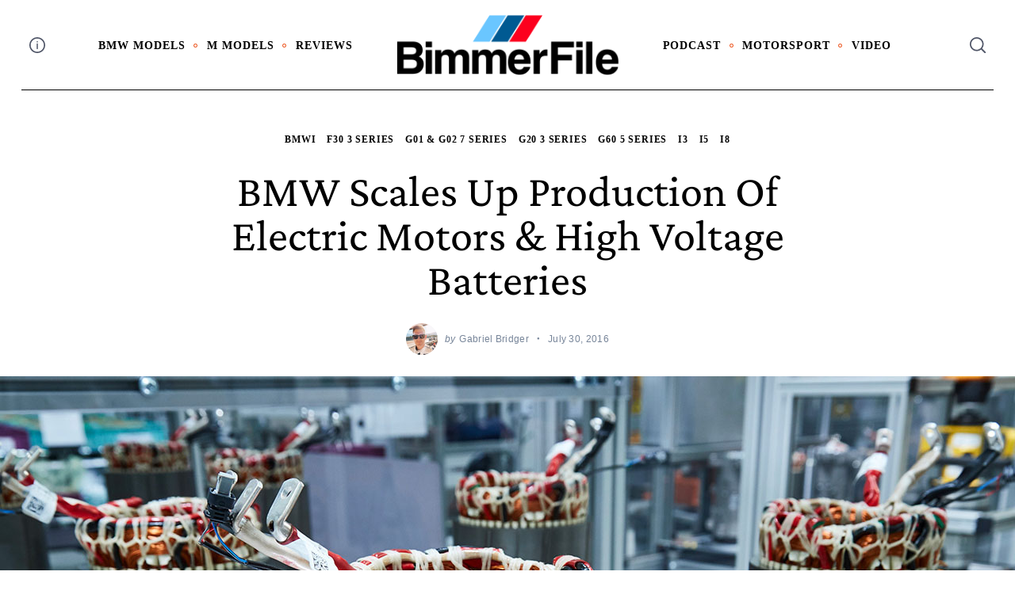

--- FILE ---
content_type: text/html; charset=UTF-8
request_url: https://www.bimmerfile.com/2016/07/30/bmw-scales-production-electric-motors-high-voltage-batteries/
body_size: 28947
content:
 <!doctype html>
<html lang="en-US">
<head>
    <meta charset="UTF-8">
    <meta name="viewport" content="width=device-width, minimum-scale=1">
    <meta name="theme-color" content="#000000">
    <link rel="profile" href="https://gmpg.org/xfn/11">
    <meta name='robots' content='index, follow, max-image-preview:large, max-snippet:-1, max-video-preview:-1' />
	<style>img:is([sizes="auto" i], [sizes^="auto," i]) { contain-intrinsic-size: 3000px 1500px }</style>
	
	<!-- This site is optimized with the Yoast SEO plugin v25.2 - https://yoast.com/wordpress/plugins/seo/ -->
	<title>BMW Scales Up Production of Electric Motors &amp; High Voltage Batteries - BimmerFile</title>
	<link rel="canonical" href="https://www.bimmerfile.com/2016/07/30/bmw-scales-production-electric-motors-high-voltage-batteries/" />
	<meta property="og:locale" content="en_US" />
	<meta property="og:type" content="article" />
	<meta property="og:title" content="BMW Scales Up Production of Electric Motors &amp; High Voltage Batteries - BimmerFile" />
	<meta property="og:description" content="Official Release: With its long experience in the field of electric mobility, its ultra-modern production facilities and its specially trained employees, the Dingolfing plant..." />
	<meta property="og:url" content="https://www.bimmerfile.com/2016/07/30/bmw-scales-production-electric-motors-high-voltage-batteries/" />
	<meta property="og:site_name" content="BimmerFile" />
	<meta property="article:published_time" content="2016-07-30T12:34:46+00:00" />
	<meta property="article:modified_time" content="2016-07-30T12:45:56+00:00" />
	<meta property="og:image" content="https://www.bimmerfile.com/wp-content/uploads/2016/07/P90228242-edrive_countryman_hybrid_electric.jpg" />
	<meta property="og:image:width" content="1280" />
	<meta property="og:image:height" content="853" />
	<meta property="og:image:type" content="image/jpeg" />
	<meta name="author" content="Gabriel Bridger" />
	<meta name="twitter:label1" content="Written by" />
	<meta name="twitter:data1" content="Gabriel Bridger" />
	<meta name="twitter:label2" content="Est. reading time" />
	<meta name="twitter:data2" content="9 minutes" />
	<script type="application/ld+json" class="yoast-schema-graph">{"@context":"https://schema.org","@graph":[{"@type":"Article","@id":"https://www.bimmerfile.com/2016/07/30/bmw-scales-production-electric-motors-high-voltage-batteries/#article","isPartOf":{"@id":"https://www.bimmerfile.com/2016/07/30/bmw-scales-production-electric-motors-high-voltage-batteries/"},"author":{"name":"Gabriel Bridger","@id":"https://www.bimmerfile.com/#/schema/person/647f7eb15569c5ebdc5132f525ff39d5"},"headline":"BMW Scales Up Production of Electric Motors &#038; High Voltage Batteries","datePublished":"2016-07-30T12:34:46+00:00","dateModified":"2016-07-30T12:45:56+00:00","mainEntityOfPage":{"@id":"https://www.bimmerfile.com/2016/07/30/bmw-scales-production-electric-motors-high-voltage-batteries/"},"wordCount":1899,"commentCount":0,"publisher":{"@id":"https://www.bimmerfile.com/#organization"},"image":{"@id":"https://www.bimmerfile.com/2016/07/30/bmw-scales-production-electric-motors-high-voltage-batteries/#primaryimage"},"thumbnailUrl":"https://s3.amazonaws.com/s3.bimmerfile.com/wp-content/uploads/2016/07/P90228242-edrive_countryman_hybrid_electric.jpg","keywords":["bmw electric car","bmw hybrid","bmw i3","bmw i8","bmwi"],"articleSection":["BMWi","F30 3 Series","G01 &amp; G02 7 Series","G20 3 Series","G60 5 Series","i3","i5","i8"],"inLanguage":"en-US","potentialAction":[{"@type":"CommentAction","name":"Comment","target":["https://www.bimmerfile.com/2016/07/30/bmw-scales-production-electric-motors-high-voltage-batteries/#respond"]}]},{"@type":"WebPage","@id":"https://www.bimmerfile.com/2016/07/30/bmw-scales-production-electric-motors-high-voltage-batteries/","url":"https://www.bimmerfile.com/2016/07/30/bmw-scales-production-electric-motors-high-voltage-batteries/","name":"BMW Scales Up Production of Electric Motors & High Voltage Batteries - BimmerFile","isPartOf":{"@id":"https://www.bimmerfile.com/#website"},"primaryImageOfPage":{"@id":"https://www.bimmerfile.com/2016/07/30/bmw-scales-production-electric-motors-high-voltage-batteries/#primaryimage"},"image":{"@id":"https://www.bimmerfile.com/2016/07/30/bmw-scales-production-electric-motors-high-voltage-batteries/#primaryimage"},"thumbnailUrl":"https://s3.amazonaws.com/s3.bimmerfile.com/wp-content/uploads/2016/07/P90228242-edrive_countryman_hybrid_electric.jpg","datePublished":"2016-07-30T12:34:46+00:00","dateModified":"2016-07-30T12:45:56+00:00","breadcrumb":{"@id":"https://www.bimmerfile.com/2016/07/30/bmw-scales-production-electric-motors-high-voltage-batteries/#breadcrumb"},"inLanguage":"en-US","potentialAction":[{"@type":"ReadAction","target":["https://www.bimmerfile.com/2016/07/30/bmw-scales-production-electric-motors-high-voltage-batteries/"]}]},{"@type":"ImageObject","inLanguage":"en-US","@id":"https://www.bimmerfile.com/2016/07/30/bmw-scales-production-electric-motors-high-voltage-batteries/#primaryimage","url":"https://s3.amazonaws.com/s3.bimmerfile.com/wp-content/uploads/2016/07/P90228242-edrive_countryman_hybrid_electric.jpg","contentUrl":"https://s3.amazonaws.com/s3.bimmerfile.com/wp-content/uploads/2016/07/P90228242-edrive_countryman_hybrid_electric.jpg","width":1280,"height":853},{"@type":"BreadcrumbList","@id":"https://www.bimmerfile.com/2016/07/30/bmw-scales-production-electric-motors-high-voltage-batteries/#breadcrumb","itemListElement":[{"@type":"ListItem","position":1,"name":"Home","item":"https://www.bimmerfile.com/"},{"@type":"ListItem","position":2,"name":"BMW Scales Up Production of Electric Motors &#038; High Voltage Batteries"}]},{"@type":"WebSite","@id":"https://www.bimmerfile.com/#website","url":"https://www.bimmerfile.com/","name":"BimmerFile","description":"BMW News, Reviews &amp; Opinions that Matter","publisher":{"@id":"https://www.bimmerfile.com/#organization"},"potentialAction":[{"@type":"SearchAction","target":{"@type":"EntryPoint","urlTemplate":"https://www.bimmerfile.com/?s={search_term_string}"},"query-input":{"@type":"PropertyValueSpecification","valueRequired":true,"valueName":"search_term_string"}}],"inLanguage":"en-US"},{"@type":"Organization","@id":"https://www.bimmerfile.com/#organization","name":"BimmerFile","url":"https://www.bimmerfile.com/","logo":{"@type":"ImageObject","inLanguage":"en-US","@id":"https://www.bimmerfile.com/#/schema/logo/image/","url":"https://www.bimmerfile.com/wp-content/uploads/2024/11/cropped-BF_logo_24_color.png","contentUrl":"https://www.bimmerfile.com/wp-content/uploads/2024/11/cropped-BF_logo_24_color.png","width":1200,"height":320,"caption":"BimmerFile"},"image":{"@id":"https://www.bimmerfile.com/#/schema/logo/image/"}},{"@type":"Person","@id":"https://www.bimmerfile.com/#/schema/person/647f7eb15569c5ebdc5132f525ff39d5","name":"Gabriel Bridger","image":{"@type":"ImageObject","inLanguage":"en-US","@id":"https://www.bimmerfile.com/#/schema/person/image/","url":"https://secure.gravatar.com/avatar/c20965acaa75485be1e0b47d0a3ec10932382625cf93bf7e23a6546f64ad33ef?s=96&d=mm&r=g","contentUrl":"https://secure.gravatar.com/avatar/c20965acaa75485be1e0b47d0a3ec10932382625cf93bf7e23a6546f64ad33ef?s=96&d=mm&r=g","caption":"Gabriel Bridger"},"url":"https://www.bimmerfile.com/author/gabe/"}]}</script>
	<!-- / Yoast SEO plugin. -->


<link rel='dns-prefetch' href='//www.googletagmanager.com' />
<link rel='dns-prefetch' href='//pagead2.googlesyndication.com' />
<link rel="alternate" type="application/rss+xml" title="BimmerFile &raquo; Feed" href="https://www.bimmerfile.com/feed/" />
<link rel="alternate" type="application/rss+xml" title="BimmerFile &raquo; Comments Feed" href="https://www.bimmerfile.com/comments/feed/" />
<link rel="alternate" type="application/rss+xml" title="BimmerFile &raquo; BMW Scales Up Production of Electric Motors &#038; High Voltage Batteries Comments Feed" href="https://www.bimmerfile.com/2016/07/30/bmw-scales-production-electric-motors-high-voltage-batteries/feed/" />
<script type="text/javascript">
/* <![CDATA[ */
window._wpemojiSettings = {"baseUrl":"https:\/\/s.w.org\/images\/core\/emoji\/16.0.1\/72x72\/","ext":".png","svgUrl":"https:\/\/s.w.org\/images\/core\/emoji\/16.0.1\/svg\/","svgExt":".svg","source":{"concatemoji":"https:\/\/www.bimmerfile.com\/wp-includes\/js\/wp-emoji-release.min.js?ver=6.8.3"}};
/*! This file is auto-generated */
!function(s,n){var o,i,e;function c(e){try{var t={supportTests:e,timestamp:(new Date).valueOf()};sessionStorage.setItem(o,JSON.stringify(t))}catch(e){}}function p(e,t,n){e.clearRect(0,0,e.canvas.width,e.canvas.height),e.fillText(t,0,0);var t=new Uint32Array(e.getImageData(0,0,e.canvas.width,e.canvas.height).data),a=(e.clearRect(0,0,e.canvas.width,e.canvas.height),e.fillText(n,0,0),new Uint32Array(e.getImageData(0,0,e.canvas.width,e.canvas.height).data));return t.every(function(e,t){return e===a[t]})}function u(e,t){e.clearRect(0,0,e.canvas.width,e.canvas.height),e.fillText(t,0,0);for(var n=e.getImageData(16,16,1,1),a=0;a<n.data.length;a++)if(0!==n.data[a])return!1;return!0}function f(e,t,n,a){switch(t){case"flag":return n(e,"\ud83c\udff3\ufe0f\u200d\u26a7\ufe0f","\ud83c\udff3\ufe0f\u200b\u26a7\ufe0f")?!1:!n(e,"\ud83c\udde8\ud83c\uddf6","\ud83c\udde8\u200b\ud83c\uddf6")&&!n(e,"\ud83c\udff4\udb40\udc67\udb40\udc62\udb40\udc65\udb40\udc6e\udb40\udc67\udb40\udc7f","\ud83c\udff4\u200b\udb40\udc67\u200b\udb40\udc62\u200b\udb40\udc65\u200b\udb40\udc6e\u200b\udb40\udc67\u200b\udb40\udc7f");case"emoji":return!a(e,"\ud83e\udedf")}return!1}function g(e,t,n,a){var r="undefined"!=typeof WorkerGlobalScope&&self instanceof WorkerGlobalScope?new OffscreenCanvas(300,150):s.createElement("canvas"),o=r.getContext("2d",{willReadFrequently:!0}),i=(o.textBaseline="top",o.font="600 32px Arial",{});return e.forEach(function(e){i[e]=t(o,e,n,a)}),i}function t(e){var t=s.createElement("script");t.src=e,t.defer=!0,s.head.appendChild(t)}"undefined"!=typeof Promise&&(o="wpEmojiSettingsSupports",i=["flag","emoji"],n.supports={everything:!0,everythingExceptFlag:!0},e=new Promise(function(e){s.addEventListener("DOMContentLoaded",e,{once:!0})}),new Promise(function(t){var n=function(){try{var e=JSON.parse(sessionStorage.getItem(o));if("object"==typeof e&&"number"==typeof e.timestamp&&(new Date).valueOf()<e.timestamp+604800&&"object"==typeof e.supportTests)return e.supportTests}catch(e){}return null}();if(!n){if("undefined"!=typeof Worker&&"undefined"!=typeof OffscreenCanvas&&"undefined"!=typeof URL&&URL.createObjectURL&&"undefined"!=typeof Blob)try{var e="postMessage("+g.toString()+"("+[JSON.stringify(i),f.toString(),p.toString(),u.toString()].join(",")+"));",a=new Blob([e],{type:"text/javascript"}),r=new Worker(URL.createObjectURL(a),{name:"wpTestEmojiSupports"});return void(r.onmessage=function(e){c(n=e.data),r.terminate(),t(n)})}catch(e){}c(n=g(i,f,p,u))}t(n)}).then(function(e){for(var t in e)n.supports[t]=e[t],n.supports.everything=n.supports.everything&&n.supports[t],"flag"!==t&&(n.supports.everythingExceptFlag=n.supports.everythingExceptFlag&&n.supports[t]);n.supports.everythingExceptFlag=n.supports.everythingExceptFlag&&!n.supports.flag,n.DOMReady=!1,n.readyCallback=function(){n.DOMReady=!0}}).then(function(){return e}).then(function(){var e;n.supports.everything||(n.readyCallback(),(e=n.source||{}).concatemoji?t(e.concatemoji):e.wpemoji&&e.twemoji&&(t(e.twemoji),t(e.wpemoji)))}))}((window,document),window._wpemojiSettings);
/* ]]> */
</script>
<style id='wp-emoji-styles-inline-css' type='text/css'>

	img.wp-smiley, img.emoji {
		display: inline !important;
		border: none !important;
		box-shadow: none !important;
		height: 1em !important;
		width: 1em !important;
		margin: 0 0.07em !important;
		vertical-align: -0.1em !important;
		background: none !important;
		padding: 0 !important;
	}
</style>
<link rel='stylesheet' id='wp-block-library-css' href='https://www.bimmerfile.com/wp-includes/css/dist/block-library/style.min.css?ver=6.8.3' type='text/css' media='all' />
<style id='classic-theme-styles-inline-css' type='text/css'>
/*! This file is auto-generated */
.wp-block-button__link{color:#fff;background-color:#32373c;border-radius:9999px;box-shadow:none;text-decoration:none;padding:calc(.667em + 2px) calc(1.333em + 2px);font-size:1.125em}.wp-block-file__button{background:#32373c;color:#fff;text-decoration:none}
</style>
<style id='global-styles-inline-css' type='text/css'>
:root{--wp--preset--aspect-ratio--square: 1;--wp--preset--aspect-ratio--4-3: 4/3;--wp--preset--aspect-ratio--3-4: 3/4;--wp--preset--aspect-ratio--3-2: 3/2;--wp--preset--aspect-ratio--2-3: 2/3;--wp--preset--aspect-ratio--16-9: 16/9;--wp--preset--aspect-ratio--9-16: 9/16;--wp--preset--color--black: #000000;--wp--preset--color--cyan-bluish-gray: #abb8c3;--wp--preset--color--white: #ffffff;--wp--preset--color--pale-pink: #f78da7;--wp--preset--color--vivid-red: #cf2e2e;--wp--preset--color--luminous-vivid-orange: #ff6900;--wp--preset--color--luminous-vivid-amber: #fcb900;--wp--preset--color--light-green-cyan: #7bdcb5;--wp--preset--color--vivid-green-cyan: #00d084;--wp--preset--color--pale-cyan-blue: #8ed1fc;--wp--preset--color--vivid-cyan-blue: #0693e3;--wp--preset--color--vivid-purple: #9b51e0;--wp--preset--gradient--vivid-cyan-blue-to-vivid-purple: linear-gradient(135deg,rgba(6,147,227,1) 0%,rgb(155,81,224) 100%);--wp--preset--gradient--light-green-cyan-to-vivid-green-cyan: linear-gradient(135deg,rgb(122,220,180) 0%,rgb(0,208,130) 100%);--wp--preset--gradient--luminous-vivid-amber-to-luminous-vivid-orange: linear-gradient(135deg,rgba(252,185,0,1) 0%,rgba(255,105,0,1) 100%);--wp--preset--gradient--luminous-vivid-orange-to-vivid-red: linear-gradient(135deg,rgba(255,105,0,1) 0%,rgb(207,46,46) 100%);--wp--preset--gradient--very-light-gray-to-cyan-bluish-gray: linear-gradient(135deg,rgb(238,238,238) 0%,rgb(169,184,195) 100%);--wp--preset--gradient--cool-to-warm-spectrum: linear-gradient(135deg,rgb(74,234,220) 0%,rgb(151,120,209) 20%,rgb(207,42,186) 40%,rgb(238,44,130) 60%,rgb(251,105,98) 80%,rgb(254,248,76) 100%);--wp--preset--gradient--blush-light-purple: linear-gradient(135deg,rgb(255,206,236) 0%,rgb(152,150,240) 100%);--wp--preset--gradient--blush-bordeaux: linear-gradient(135deg,rgb(254,205,165) 0%,rgb(254,45,45) 50%,rgb(107,0,62) 100%);--wp--preset--gradient--luminous-dusk: linear-gradient(135deg,rgb(255,203,112) 0%,rgb(199,81,192) 50%,rgb(65,88,208) 100%);--wp--preset--gradient--pale-ocean: linear-gradient(135deg,rgb(255,245,203) 0%,rgb(182,227,212) 50%,rgb(51,167,181) 100%);--wp--preset--gradient--electric-grass: linear-gradient(135deg,rgb(202,248,128) 0%,rgb(113,206,126) 100%);--wp--preset--gradient--midnight: linear-gradient(135deg,rgb(2,3,129) 0%,rgb(40,116,252) 100%);--wp--preset--font-size--small: 13px;--wp--preset--font-size--medium: 20px;--wp--preset--font-size--large: 36px;--wp--preset--font-size--x-large: 42px;--wp--preset--spacing--20: 0.44rem;--wp--preset--spacing--30: 0.67rem;--wp--preset--spacing--40: 1rem;--wp--preset--spacing--50: 1.5rem;--wp--preset--spacing--60: 2.25rem;--wp--preset--spacing--70: 3.38rem;--wp--preset--spacing--80: 5.06rem;--wp--preset--shadow--natural: 6px 6px 9px rgba(0, 0, 0, 0.2);--wp--preset--shadow--deep: 12px 12px 50px rgba(0, 0, 0, 0.4);--wp--preset--shadow--sharp: 6px 6px 0px rgba(0, 0, 0, 0.2);--wp--preset--shadow--outlined: 6px 6px 0px -3px rgba(255, 255, 255, 1), 6px 6px rgba(0, 0, 0, 1);--wp--preset--shadow--crisp: 6px 6px 0px rgba(0, 0, 0, 1);}:where(.is-layout-flex){gap: 0.5em;}:where(.is-layout-grid){gap: 0.5em;}body .is-layout-flex{display: flex;}.is-layout-flex{flex-wrap: wrap;align-items: center;}.is-layout-flex > :is(*, div){margin: 0;}body .is-layout-grid{display: grid;}.is-layout-grid > :is(*, div){margin: 0;}:where(.wp-block-columns.is-layout-flex){gap: 2em;}:where(.wp-block-columns.is-layout-grid){gap: 2em;}:where(.wp-block-post-template.is-layout-flex){gap: 1.25em;}:where(.wp-block-post-template.is-layout-grid){gap: 1.25em;}.has-black-color{color: var(--wp--preset--color--black) !important;}.has-cyan-bluish-gray-color{color: var(--wp--preset--color--cyan-bluish-gray) !important;}.has-white-color{color: var(--wp--preset--color--white) !important;}.has-pale-pink-color{color: var(--wp--preset--color--pale-pink) !important;}.has-vivid-red-color{color: var(--wp--preset--color--vivid-red) !important;}.has-luminous-vivid-orange-color{color: var(--wp--preset--color--luminous-vivid-orange) !important;}.has-luminous-vivid-amber-color{color: var(--wp--preset--color--luminous-vivid-amber) !important;}.has-light-green-cyan-color{color: var(--wp--preset--color--light-green-cyan) !important;}.has-vivid-green-cyan-color{color: var(--wp--preset--color--vivid-green-cyan) !important;}.has-pale-cyan-blue-color{color: var(--wp--preset--color--pale-cyan-blue) !important;}.has-vivid-cyan-blue-color{color: var(--wp--preset--color--vivid-cyan-blue) !important;}.has-vivid-purple-color{color: var(--wp--preset--color--vivid-purple) !important;}.has-black-background-color{background-color: var(--wp--preset--color--black) !important;}.has-cyan-bluish-gray-background-color{background-color: var(--wp--preset--color--cyan-bluish-gray) !important;}.has-white-background-color{background-color: var(--wp--preset--color--white) !important;}.has-pale-pink-background-color{background-color: var(--wp--preset--color--pale-pink) !important;}.has-vivid-red-background-color{background-color: var(--wp--preset--color--vivid-red) !important;}.has-luminous-vivid-orange-background-color{background-color: var(--wp--preset--color--luminous-vivid-orange) !important;}.has-luminous-vivid-amber-background-color{background-color: var(--wp--preset--color--luminous-vivid-amber) !important;}.has-light-green-cyan-background-color{background-color: var(--wp--preset--color--light-green-cyan) !important;}.has-vivid-green-cyan-background-color{background-color: var(--wp--preset--color--vivid-green-cyan) !important;}.has-pale-cyan-blue-background-color{background-color: var(--wp--preset--color--pale-cyan-blue) !important;}.has-vivid-cyan-blue-background-color{background-color: var(--wp--preset--color--vivid-cyan-blue) !important;}.has-vivid-purple-background-color{background-color: var(--wp--preset--color--vivid-purple) !important;}.has-black-border-color{border-color: var(--wp--preset--color--black) !important;}.has-cyan-bluish-gray-border-color{border-color: var(--wp--preset--color--cyan-bluish-gray) !important;}.has-white-border-color{border-color: var(--wp--preset--color--white) !important;}.has-pale-pink-border-color{border-color: var(--wp--preset--color--pale-pink) !important;}.has-vivid-red-border-color{border-color: var(--wp--preset--color--vivid-red) !important;}.has-luminous-vivid-orange-border-color{border-color: var(--wp--preset--color--luminous-vivid-orange) !important;}.has-luminous-vivid-amber-border-color{border-color: var(--wp--preset--color--luminous-vivid-amber) !important;}.has-light-green-cyan-border-color{border-color: var(--wp--preset--color--light-green-cyan) !important;}.has-vivid-green-cyan-border-color{border-color: var(--wp--preset--color--vivid-green-cyan) !important;}.has-pale-cyan-blue-border-color{border-color: var(--wp--preset--color--pale-cyan-blue) !important;}.has-vivid-cyan-blue-border-color{border-color: var(--wp--preset--color--vivid-cyan-blue) !important;}.has-vivid-purple-border-color{border-color: var(--wp--preset--color--vivid-purple) !important;}.has-vivid-cyan-blue-to-vivid-purple-gradient-background{background: var(--wp--preset--gradient--vivid-cyan-blue-to-vivid-purple) !important;}.has-light-green-cyan-to-vivid-green-cyan-gradient-background{background: var(--wp--preset--gradient--light-green-cyan-to-vivid-green-cyan) !important;}.has-luminous-vivid-amber-to-luminous-vivid-orange-gradient-background{background: var(--wp--preset--gradient--luminous-vivid-amber-to-luminous-vivid-orange) !important;}.has-luminous-vivid-orange-to-vivid-red-gradient-background{background: var(--wp--preset--gradient--luminous-vivid-orange-to-vivid-red) !important;}.has-very-light-gray-to-cyan-bluish-gray-gradient-background{background: var(--wp--preset--gradient--very-light-gray-to-cyan-bluish-gray) !important;}.has-cool-to-warm-spectrum-gradient-background{background: var(--wp--preset--gradient--cool-to-warm-spectrum) !important;}.has-blush-light-purple-gradient-background{background: var(--wp--preset--gradient--blush-light-purple) !important;}.has-blush-bordeaux-gradient-background{background: var(--wp--preset--gradient--blush-bordeaux) !important;}.has-luminous-dusk-gradient-background{background: var(--wp--preset--gradient--luminous-dusk) !important;}.has-pale-ocean-gradient-background{background: var(--wp--preset--gradient--pale-ocean) !important;}.has-electric-grass-gradient-background{background: var(--wp--preset--gradient--electric-grass) !important;}.has-midnight-gradient-background{background: var(--wp--preset--gradient--midnight) !important;}.has-small-font-size{font-size: var(--wp--preset--font-size--small) !important;}.has-medium-font-size{font-size: var(--wp--preset--font-size--medium) !important;}.has-large-font-size{font-size: var(--wp--preset--font-size--large) !important;}.has-x-large-font-size{font-size: var(--wp--preset--font-size--x-large) !important;}
:where(.wp-block-post-template.is-layout-flex){gap: 1.25em;}:where(.wp-block-post-template.is-layout-grid){gap: 1.25em;}
:where(.wp-block-columns.is-layout-flex){gap: 2em;}:where(.wp-block-columns.is-layout-grid){gap: 2em;}
:root :where(.wp-block-pullquote){font-size: 1.5em;line-height: 1.6;}
</style>
<link rel='stylesheet' id='sc-frontend-style-css' href='https://www.bimmerfile.com/wp-content/plugins/shortcodes-indep/css/frontend-style.css?ver=6.8.3' type='text/css' media='all' />
<link rel='stylesheet' id='neomag-parent-style-css' href='https://www.bimmerfile.com/wp-content/themes/neomag/style.css?ver=6.8.3' type='text/css' media='all' />
<link rel='stylesheet' id='neomag-style-css' href='https://www.bimmerfile.com/wp-content/themes/neomag-child/style.css?ver=1.0' type='text/css' media='all' />
<style id='neomag-style-inline-css' type='text/css'>
:root { --content-width: 798px }
.category-e10 .by-category--color{color: #d63a0a;} .category-e10 .new-date:after{background-color: #d63a0a;} .category-e10 .post-frame:after{box-shadow: inset 0 0 0 1px #d63a0a;} .category-e10 .entry-title a.hover-line:hover {box-shadow: inset 0 -7px 0 rgba(214,58,10,.2);}
.category- .by-category--color{color: #006e84;} .category- .new-date:after{background-color: #006e84;} .category- .post-frame:after{box-shadow: inset 0 0 0 1px #006e84;} .category- .entry-title a.hover-line:hover {box-shadow: inset 0 -7px 0 rgba(0,110,132,.2);}
.category-e31 .by-category--color{color: #ce7800;} .category-e31 .new-date:after{background-color: #ce7800;} .category-e31 .post-frame:after{box-shadow: inset 0 0 0 1px #ce7800;} .category-e31 .entry-title a.hover-line:hover {box-shadow: inset 0 -7px 0 rgba(206,120,0,.2);}
.category-e52 .by-category--color{color: #7c00b2;} .category-e52 .new-date:after{background-color: #7c00b2;} .category-e52 .post-frame:after{box-shadow: inset 0 0 0 1px #7c00b2;} .category-e52 .entry-title a.hover-line:hover {box-shadow: inset 0 -7px 0 rgba(124,0,178,.2);}
.category-e53 .by-category--color{color: #4ead00;} .category-e53 .new-date:after{background-color: #4ead00;} .category-e53 .post-frame:after{box-shadow: inset 0 0 0 1px #4ead00;} .category-e53 .entry-title a.hover-line:hover {box-shadow: inset 0 -7px 0 rgba(78,173,0,.2);}
.category-e37-z3-coupe .by-category--color{color: #28b4ff;} .category-e37-z3-coupe .new-date:after{background-color: #28b4ff;} .category-e37-z3-coupe .post-frame:after{box-shadow: inset 0 0 0 1px #28b4ff;} .category-e37-z3-coupe .entry-title a.hover-line:hover {box-shadow: inset 0 -7px 0 rgba(40,180,255,.2);}
.category-e9 .by-category--color{color: #ae00c9;} .category-e9 .new-date:after{background-color: #ae00c9;} .category-e9 .post-frame:after{box-shadow: inset 0 0 0 1px #ae00c9;} .category-e9 .entry-title a.hover-line:hover {box-shadow: inset 0 -7px 0 rgba(174,0,201,.2);}
</style>
<style id='akismet-widget-style-inline-css' type='text/css'>

			.a-stats {
				--akismet-color-mid-green: #357b49;
				--akismet-color-white: #fff;
				--akismet-color-light-grey: #f6f7f7;

				max-width: 350px;
				width: auto;
			}

			.a-stats * {
				all: unset;
				box-sizing: border-box;
			}

			.a-stats strong {
				font-weight: 600;
			}

			.a-stats a.a-stats__link,
			.a-stats a.a-stats__link:visited,
			.a-stats a.a-stats__link:active {
				background: var(--akismet-color-mid-green);
				border: none;
				box-shadow: none;
				border-radius: 8px;
				color: var(--akismet-color-white);
				cursor: pointer;
				display: block;
				font-family: -apple-system, BlinkMacSystemFont, 'Segoe UI', 'Roboto', 'Oxygen-Sans', 'Ubuntu', 'Cantarell', 'Helvetica Neue', sans-serif;
				font-weight: 500;
				padding: 12px;
				text-align: center;
				text-decoration: none;
				transition: all 0.2s ease;
			}

			/* Extra specificity to deal with TwentyTwentyOne focus style */
			.widget .a-stats a.a-stats__link:focus {
				background: var(--akismet-color-mid-green);
				color: var(--akismet-color-white);
				text-decoration: none;
			}

			.a-stats a.a-stats__link:hover {
				filter: brightness(110%);
				box-shadow: 0 4px 12px rgba(0, 0, 0, 0.06), 0 0 2px rgba(0, 0, 0, 0.16);
			}

			.a-stats .count {
				color: var(--akismet-color-white);
				display: block;
				font-size: 1.5em;
				line-height: 1.4;
				padding: 0 13px;
				white-space: nowrap;
			}
		
</style>
<link rel='stylesheet' id='neomag-addons-style-css' href='https://www.bimmerfile.com/wp-content/plugins/neomag-addons/css/neomag-addons-style.css?ver=6.8.3' type='text/css' media='all' />
<script type="text/javascript" src="https://www.bimmerfile.com/wp-includes/js/jquery/jquery.min.js?ver=3.7.1" id="jquery-core-js"></script>
<script type="text/javascript" src="https://www.bimmerfile.com/wp-includes/js/jquery/jquery-migrate.min.js?ver=3.4.1" id="jquery-migrate-js"></script>

<!-- Google tag (gtag.js) snippet added by Site Kit -->

<!-- Google Analytics snippet added by Site Kit -->
<script type="text/javascript" src="https://www.googletagmanager.com/gtag/js?id=G-H72VPP0ZWZ" id="google_gtagjs-js" async></script>
<script type="text/javascript" id="google_gtagjs-js-after">
/* <![CDATA[ */
window.dataLayer = window.dataLayer || [];function gtag(){dataLayer.push(arguments);}
gtag("set","linker",{"domains":["www.bimmerfile.com"]});
gtag("js", new Date());
gtag("set", "developer_id.dZTNiMT", true);
gtag("config", "G-H72VPP0ZWZ");
/* ]]> */
</script>

<!-- End Google tag (gtag.js) snippet added by Site Kit -->
<link rel="https://api.w.org/" href="https://www.bimmerfile.com/wp-json/" /><link rel="alternate" title="JSON" type="application/json" href="https://www.bimmerfile.com/wp-json/wp/v2/posts/50908" /><link rel="EditURI" type="application/rsd+xml" title="RSD" href="https://www.bimmerfile.com/xmlrpc.php?rsd" />
<meta name="generator" content="WordPress 6.8.3" />
<link rel='shortlink' href='https://www.bimmerfile.com/?p=50908' />
<link rel="alternate" title="oEmbed (JSON)" type="application/json+oembed" href="https://www.bimmerfile.com/wp-json/oembed/1.0/embed?url=https%3A%2F%2Fwww.bimmerfile.com%2F2016%2F07%2F30%2Fbmw-scales-production-electric-motors-high-voltage-batteries%2F" />
<link rel="alternate" title="oEmbed (XML)" type="text/xml+oembed" href="https://www.bimmerfile.com/wp-json/oembed/1.0/embed?url=https%3A%2F%2Fwww.bimmerfile.com%2F2016%2F07%2F30%2Fbmw-scales-production-electric-motors-high-voltage-batteries%2F&#038;format=xml" />
<meta name="generator" content="Site Kit by Google 1.154.0" />
<!-- Google AdSense meta tags added by Site Kit -->
<meta name="google-adsense-platform-account" content="ca-host-pub-2644536267352236">
<meta name="google-adsense-platform-domain" content="sitekit.withgoogle.com">
<!-- End Google AdSense meta tags added by Site Kit -->

<!-- Google AdSense snippet added by Site Kit -->
<script type="text/javascript" async="async" src="https://pagead2.googlesyndication.com/pagead/js/adsbygoogle.js?client=ca-pub-3393263113611972&amp;host=ca-host-pub-2644536267352236" crossorigin="anonymous"></script>

<!-- End Google AdSense snippet added by Site Kit -->
		<style type="text/css" id="wp-custom-css">
			.featured-thumbnail { display: none; }		</style>
		<style id="kirki-inline-styles">.has-custom-logo{max-width:283px;}.site-branding .text-logo{font-size:48px;text-transform:uppercase;}.h1,.h2,.h3,.h4,.h5,.h6,.main-font,h1,h2,h3,h4,h5,h6{font-family:Crimson Pro;font-weight:400;text-transform:capitalize;}:root{--headings-font-family:Crimson Pro;--body-font-family:Helvetica Neue;--site-background:#ffffff;--site-color:#000000;--site-separators-color:#ededed;--category-color:#000000;--mouse-hover-color:#ee3a39;--content-link:#0f4ffa;}body{font-family:Helvetica Neue;font-weight:400;}.section-title{color:#000000;}.entry-title{color:#000000;}.entry-summary{color:#535f69;}.entry-meta, .byline, .post-date, .tags-list a{color:#778599;}[type=text], [type=search], [type=url], [type=number], [type=email], textarea{color:#000000;border-color:#dddddd;}.search-form .search-submit{color:#dddddd;}[type=button]:not(.slick-arrow), [type=reset], [type=submit], button, [type=button]:focus, [type=button]:hover, [type=reset]:focus, [type=reset]:hover, [type=submit]:focus, [type=submit]:hover, button:focus, button:hover, .button{background-color:#000000;}[type=button]:not(.slick-arrow), [type=reset], [type=submit], button, [type=button]:focus, [type=button]:hover, [type=reset]:focus, [type=reset]:hover, [type=submit]:focus, [type=submit]:hover, button:focus, button:hover, .button:hover{color:#ffffff;}.text-logo{color:#000000;}.site-header{color:#505668;background-color:#ffffff;}.site-header .menu-layout--bullets > li:hover > a{color:#2f313f;}.site-header [class*=hor-sep-]:after, .site-header [class*=hor-sep-]:before{background-color:#000000;}.header--container .main-navigation{color:#000000;}.header--container .main-navigation li:hover > a{color:#697482;}.header--container .main-navigation .menu-layout--bullets>li:after{border-color:#ea3e00;}.header--container .main-navigation .menu-layout--grid>li:after{background-color:#ea3e00;}.offcanvas--modal:after{background-color:rgba(10,10,10,0.96);}.offcanvas--modal, .offcanvas--modal .search-field{color:#ffffff;}.home-block--carousel-bottom .section-style{background-color:#ffffff;}.home-block--carousel-bottom .carousel--post-counter{background-color:#2edda6;-webkit-box-shadow:0 0 0 4px #ffffff;-moz-box-shadow:0 0 0 4px #ffffff;box-shadow:0 0 0 4px #ffffff;}.home-block--carousel-bottom .section-style .section-header, .home-block--carousel-bottom .section-style .section-title{color:#000000;}.home-block--carousel-bottom .carousel--post-counter:before{color:#ffffff;}.home-block--carousel-bottom .by-category--color, .home-block--carousel-bottom .entry-title, .home-block--carousel-bottom .byline, .home-block--carousel-bottom .views-count{color:#000000;}.home-block--carousel-bottom .entry-title a.hover-line:hover{-webkit-box-shadow:inset 0 -7px 0 #fff100;-moz-box-shadow:inset 0 -7px 0 #fff100;box-shadow:inset 0 -7px 0 #fff100;}.home-block--carousel-bottom .entry-title a.hover-color:hover{color:#fff100;}.back-top{color:#ffffff;background-color:#000000;}.infinite-scroll-loader{color:#000000;}.author-profile{border-color:#a4adb6;}.site-footer{color:#ffffff;}.site-footer a{color:#e5e5e5;}.site-footer a:hover, .site-footer .menu-layout--bullets li:hover a{color:#000000;}.site-footer, .site-footer .site-info{background-color:#0a0a0a;}.site-footer [class*=hor-sep-]:after, .site-footer [class*=hor-sep-]:before, .site-footer .sep-b-post>.column+.column:before, .site-footer .sep-b-post>.post+.post:before, .site-footer .sep-b-post>.widget+.widget:before, .site-footer .strikethrough-title:after, .site-footer .strikethrough-title:before, .site-footer .widget_archive li:not(:last-child):after, .site-footer .widget_categories li:not(:last-child):after, .site-footer .widget_meta li:not(:last-child):after, .site-footer .widget_nav_menu li:not(:last-child):after, .site-footer .widget_pages li:not(:last-child):after, .site-footer .widget_product_categories li:not(:last-child):after, .site-footer .widget_recent_comments li:not(:last-child):after, .site-footer .widget_recent_entries li:not(:last-child):after{background-color:#1c1c1c;}.site-footer .site-info, .site-footer .site-info a{color:#ffffff;}.site-footer .site-info{background-color:#000000;}@media (min-width: 64.0625em){.header-row{padding-top:1.5vw;padding-bottom:1.5vw;}#main-navigation, #offcanvas-main-navigation{font-size:1.2rem;}.offcanvas-navigation{font-size:2rem;}.archive-header{padding-top:1.5vw;padding-bottom:1.5vw;}}/* vietnamese */
@font-face {
  font-family: 'Crimson Pro';
  font-style: normal;
  font-weight: 400;
  font-display: swap;
  src: url(https://www.bimmerfile.com/wp-content/fonts/crimson-pro/q5uUsoa5M_tv7IihmnkabC5XiXCAlXGks1WZzm1MMJs-ZNU.woff2) format('woff2');
  unicode-range: U+0102-0103, U+0110-0111, U+0128-0129, U+0168-0169, U+01A0-01A1, U+01AF-01B0, U+0300-0301, U+0303-0304, U+0308-0309, U+0323, U+0329, U+1EA0-1EF9, U+20AB;
}
/* latin-ext */
@font-face {
  font-family: 'Crimson Pro';
  font-style: normal;
  font-weight: 400;
  font-display: swap;
  src: url(https://www.bimmerfile.com/wp-content/fonts/crimson-pro/q5uUsoa5M_tv7IihmnkabC5XiXCAlXGks1WZzm1MMZs-ZNU.woff2) format('woff2');
  unicode-range: U+0100-02BA, U+02BD-02C5, U+02C7-02CC, U+02CE-02D7, U+02DD-02FF, U+0304, U+0308, U+0329, U+1D00-1DBF, U+1E00-1E9F, U+1EF2-1EFF, U+2020, U+20A0-20AB, U+20AD-20C0, U+2113, U+2C60-2C7F, U+A720-A7FF;
}
/* latin */
@font-face {
  font-family: 'Crimson Pro';
  font-style: normal;
  font-weight: 400;
  font-display: swap;
  src: url(https://www.bimmerfile.com/wp-content/fonts/crimson-pro/q5uUsoa5M_tv7IihmnkabC5XiXCAlXGks1WZzm1MP5s-.woff2) format('woff2');
  unicode-range: U+0000-00FF, U+0131, U+0152-0153, U+02BB-02BC, U+02C6, U+02DA, U+02DC, U+0304, U+0308, U+0329, U+2000-206F, U+20AC, U+2122, U+2191, U+2193, U+2212, U+2215, U+FEFF, U+FFFD;
}/* vietnamese */
@font-face {
  font-family: 'Crimson Pro';
  font-style: normal;
  font-weight: 400;
  font-display: swap;
  src: url(https://www.bimmerfile.com/wp-content/fonts/crimson-pro/q5uUsoa5M_tv7IihmnkabC5XiXCAlXGks1WZzm1MMJs-ZNU.woff2) format('woff2');
  unicode-range: U+0102-0103, U+0110-0111, U+0128-0129, U+0168-0169, U+01A0-01A1, U+01AF-01B0, U+0300-0301, U+0303-0304, U+0308-0309, U+0323, U+0329, U+1EA0-1EF9, U+20AB;
}
/* latin-ext */
@font-face {
  font-family: 'Crimson Pro';
  font-style: normal;
  font-weight: 400;
  font-display: swap;
  src: url(https://www.bimmerfile.com/wp-content/fonts/crimson-pro/q5uUsoa5M_tv7IihmnkabC5XiXCAlXGks1WZzm1MMZs-ZNU.woff2) format('woff2');
  unicode-range: U+0100-02BA, U+02BD-02C5, U+02C7-02CC, U+02CE-02D7, U+02DD-02FF, U+0304, U+0308, U+0329, U+1D00-1DBF, U+1E00-1E9F, U+1EF2-1EFF, U+2020, U+20A0-20AB, U+20AD-20C0, U+2113, U+2C60-2C7F, U+A720-A7FF;
}
/* latin */
@font-face {
  font-family: 'Crimson Pro';
  font-style: normal;
  font-weight: 400;
  font-display: swap;
  src: url(https://www.bimmerfile.com/wp-content/fonts/crimson-pro/q5uUsoa5M_tv7IihmnkabC5XiXCAlXGks1WZzm1MP5s-.woff2) format('woff2');
  unicode-range: U+0000-00FF, U+0131, U+0152-0153, U+02BB-02BC, U+02C6, U+02DA, U+02DC, U+0304, U+0308, U+0329, U+2000-206F, U+20AC, U+2122, U+2191, U+2193, U+2212, U+2215, U+FEFF, U+FFFD;
}/* vietnamese */
@font-face {
  font-family: 'Crimson Pro';
  font-style: normal;
  font-weight: 400;
  font-display: swap;
  src: url(https://www.bimmerfile.com/wp-content/fonts/crimson-pro/q5uUsoa5M_tv7IihmnkabC5XiXCAlXGks1WZzm1MMJs-ZNU.woff2) format('woff2');
  unicode-range: U+0102-0103, U+0110-0111, U+0128-0129, U+0168-0169, U+01A0-01A1, U+01AF-01B0, U+0300-0301, U+0303-0304, U+0308-0309, U+0323, U+0329, U+1EA0-1EF9, U+20AB;
}
/* latin-ext */
@font-face {
  font-family: 'Crimson Pro';
  font-style: normal;
  font-weight: 400;
  font-display: swap;
  src: url(https://www.bimmerfile.com/wp-content/fonts/crimson-pro/q5uUsoa5M_tv7IihmnkabC5XiXCAlXGks1WZzm1MMZs-ZNU.woff2) format('woff2');
  unicode-range: U+0100-02BA, U+02BD-02C5, U+02C7-02CC, U+02CE-02D7, U+02DD-02FF, U+0304, U+0308, U+0329, U+1D00-1DBF, U+1E00-1E9F, U+1EF2-1EFF, U+2020, U+20A0-20AB, U+20AD-20C0, U+2113, U+2C60-2C7F, U+A720-A7FF;
}
/* latin */
@font-face {
  font-family: 'Crimson Pro';
  font-style: normal;
  font-weight: 400;
  font-display: swap;
  src: url(https://www.bimmerfile.com/wp-content/fonts/crimson-pro/q5uUsoa5M_tv7IihmnkabC5XiXCAlXGks1WZzm1MP5s-.woff2) format('woff2');
  unicode-range: U+0000-00FF, U+0131, U+0152-0153, U+02BB-02BC, U+02C6, U+02DA, U+02DC, U+0304, U+0308, U+0329, U+2000-206F, U+20AC, U+2122, U+2191, U+2193, U+2212, U+2215, U+FEFF, U+FFFD;
}</style>    
<script data-ad-client="ca-pub-3393263113611972" async src="https://pagead2.googlesyndication.com/pagead/js/adsbygoogle.js"></script>


<script>
  (function(i,s,o,g,r,a,m){i['GoogleAnalyticsObject']=r;i[r]=i[r]||function(){
  (i[r].q=i[r].q||[]).push(arguments)},i[r].l=1*new Date();a=s.createElement(o),
  m=s.getElementsByTagName(o)[0];a.async=1;a.src=g;m.parentNode.insertBefore(a,m)
  })(window,document,'script','//www.google-analytics.com/analytics.js','ga');

  ga('create', 'UA-7487913-1', 'auto');
  ga('send', 'pageview');

</script>
</head>

<body class="wp-singular post-template-default single single-post postid-50908 single-format-standard wp-custom-logo wp-embed-responsive wp-theme-neomag wp-child-theme-neomag-child  neomag-2-0 neomag-child-theme ltr singular">

<div id="page" class="site">

    <a class="skip-link screen-reader-text" href="#content">Skip to content</a>

    
    <header id="masthead" class="site-header header-layout-6">

        <div class="header--container small-mb-2 x-large-mb-4">

            <div class="row hor-sep-b">
                <div class="column">

                    <div class="header-desktop show-for-x-large">
                        
<div id="js-header-row" class="row column header-row">
    <div class="u-relative">
        <div class="small-8 large-10 aligncenter">

            <div class="u-absolute u-pos--t u-pos--l header-elm-holder header-el__social hide-for-small-only hide-for-medium-only"><div class="header-dropdown dropdown-left"><div class="icon-button header-dropdown--icon"><svg class="rpr-svg-icon icon-info" width="20" height="20" aria-hidden="true" role="img" focusable="false" xmlns="http://www.w3.org/2000/svg" viewBox="0 0 24 24"><path d="M11.972 7.887c.63 0 1.027-.432 1.009-.972 0-.557-.379-.99-.972-.99-.575 0-.99.432-.99.99 0 .54.396.972.953.972zm.829 9.584v-7.398c0-.652-.527-.707-.676-.71h-.283s-.625.007-.625.576v7.652c.012.173.087.483.5.483h.591c.175-.014.493-.105.493-.603zM12 0C5.373 0 0 5.372 0 12c0 6.627 5.372 12 12 12s12-5.373 12-12c0-6.628-5.372-12-12-12zm0 22C6.477 22 2 17.522 2 12 2 6.477 6.477 2 12 2c5.524 0 10 4.477 10 10 0 5.522-4.476 10-10 10z" fill-rule="evenodd" /></svg></div><div class="header-dropdown--content">
        <nav id="secondary-navigation" class="secondary-navigation" role="navigation" aria-label="Secondary Menu"><ul id="secondary-menu" class="menu"><li id="menu-item-46026" class="menu-item menu-item-type-taxonomy menu-item-object-category current-post-ancestor menu-item-46026 menu-item-category-1392"><a href="https://www.bimmerfile.com/section/bmw_models/">BMW Models</a></li>
<li id="menu-item-31357" class="menu-item menu-item-type-taxonomy menu-item-object-category menu-item-31357 menu-item-category-12"><a href="https://www.bimmerfile.com/section/bmw_models/m/">M Models</a></li>
<li id="menu-item-30332" class="menu-item menu-item-type-taxonomy menu-item-object-category menu-item-30332 menu-item-category-45"><a href="https://www.bimmerfile.com/section/review/">Reviews</a></li>
<li id="menu-item-30333" class="menu-item menu-item-type-taxonomy menu-item-object-category menu-item-30333 menu-item-category-88"><a href="https://www.bimmerfile.com/section/bimmercast/">Podcast</a></li>
<li id="menu-item-31379" class="menu-item menu-item-type-taxonomy menu-item-object-category menu-item-31379 menu-item-category-47"><a href="https://www.bimmerfile.com/section/motorsport/">Motorsport</a></li>
<li id="menu-item-31378" class="menu-item menu-item-type-taxonomy menu-item-object-category menu-item-31378 menu-item-category-48"><a href="https://www.bimmerfile.com/section/video/">Video</a></li>
</ul></nav>
        <nav id="header-social-navigation" class="social-navigation" role="navigation" aria-label="Header Social Links Menu"><ul id="header-social-menu" class="menu u-flex social-links-menu social-links--icons"><li id="menu-item-36258" class="menu-item menu-item-type-post_type menu-item-object-page menu-item-36258"><a href="https://www.bimmerfile.com/about-bf/"><span class="screen-reader-text">About</span><svg class="rpr-svg-icon icon-link" width="24" height="24" aria-hidden="true" role="img" xmlns="http://www.w3.org/2000/svg" viewBox="0 0 24 24"><path d="M0 0h24v24H0z" fill="none"></path><path d="M3.9 12c0-1.71 1.39-3.1 3.1-3.1h4V7H7c-2.76 0-5 2.24-5 5s2.24 5 5 5h4v-1.9H7c-1.71 0-3.1-1.39-3.1-3.1zM8 13h8v-2H8v2zm9-6h-4v1.9h4c1.71 0 3.1 1.39 3.1 3.1s-1.39 3.1-3.1 3.1h-4V17h4c2.76 0 5-2.24 5-5s-2.24-5-5-5z"></path></svg></a></li>
<li id="menu-item-34324" class="menu-item menu-item-type-custom menu-item-object-custom menu-item-34324"><a href="http://www.motoringfile.com"><span class="screen-reader-text">MotoringFile</span><svg class="rpr-svg-icon icon-link" width="24" height="24" aria-hidden="true" role="img" xmlns="http://www.w3.org/2000/svg" viewBox="0 0 24 24"><path d="M0 0h24v24H0z" fill="none"></path><path d="M3.9 12c0-1.71 1.39-3.1 3.1-3.1h4V7H7c-2.76 0-5 2.24-5 5s2.24 5 5 5h4v-1.9H7c-1.71 0-3.1-1.39-3.1-3.1zM8 13h8v-2H8v2zm9-6h-4v1.9h4c1.71 0 3.1 1.39 3.1 3.1s-1.39 3.1-3.1 3.1h-4V17h4c2.76 0 5-2.24 5-5s-2.24-5-5-5z"></path></svg></a></li>
<li id="menu-item-46025" class="menu-item menu-item-type-custom menu-item-object-custom menu-item-46025"><a href="http://scooterfile.com"><span class="screen-reader-text">ScooterFile</span><svg class="rpr-svg-icon icon-link" width="24" height="24" aria-hidden="true" role="img" xmlns="http://www.w3.org/2000/svg" viewBox="0 0 24 24"><path d="M0 0h24v24H0z" fill="none"></path><path d="M3.9 12c0-1.71 1.39-3.1 3.1-3.1h4V7H7c-2.76 0-5 2.24-5 5s2.24 5 5 5h4v-1.9H7c-1.71 0-3.1-1.39-3.1-3.1zM8 13h8v-2H8v2zm9-6h-4v1.9h4c1.71 0 3.1 1.39 3.1 3.1s-1.39 3.1-3.1 3.1h-4V17h4c2.76 0 5-2.24 5-5s-2.24-5-5-5z"></path></svg></a></li>
<li id="menu-item-31375" class="menu-item menu-item-type-post_type menu-item-object-page menu-item-31375"><a href="https://www.bimmerfile.com/30326-2/"><span class="screen-reader-text">Subscribe</span><svg class="rpr-svg-icon icon-link" width="24" height="24" aria-hidden="true" role="img" xmlns="http://www.w3.org/2000/svg" viewBox="0 0 24 24"><path d="M0 0h24v24H0z" fill="none"></path><path d="M3.9 12c0-1.71 1.39-3.1 3.1-3.1h4V7H7c-2.76 0-5 2.24-5 5s2.24 5 5 5h4v-1.9H7c-1.71 0-3.1-1.39-3.1-3.1zM8 13h8v-2H8v2zm9-6h-4v1.9h4c1.71 0 3.1 1.39 3.1 3.1s-1.39 3.1-3.1 3.1h-4V17h4c2.76 0 5-2.24 5-5s-2.24-5-5-5z"></path></svg></a></li>
<li id="menu-item-46024" class="menu-item menu-item-type-post_type menu-item-object-page menu-item-46024"><a href="https://www.bimmerfile.com/bimmerfile-advertising/"><span class="screen-reader-text">Advertising</span><svg class="rpr-svg-icon icon-link" width="24" height="24" aria-hidden="true" role="img" xmlns="http://www.w3.org/2000/svg" viewBox="0 0 24 24"><path d="M0 0h24v24H0z" fill="none"></path><path d="M3.9 12c0-1.71 1.39-3.1 3.1-3.1h4V7H7c-2.76 0-5 2.24-5 5s2.24 5 5 5h4v-1.9H7c-1.71 0-3.1-1.39-3.1-3.1zM8 13h8v-2H8v2zm9-6h-4v1.9h4c1.71 0 3.1 1.39 3.1 3.1s-1.39 3.1-3.1 3.1h-4V17h4c2.76 0 5-2.24 5-5s-2.24-5-5-5z"></path></svg></a></li>
<li id="menu-item-31376" class="menu-item menu-item-type-post_type menu-item-object-page menu-item-31376"><a href="https://www.bimmerfile.com/contact/"><span class="screen-reader-text">Contact</span><svg class="rpr-svg-icon icon-link" width="24" height="24" aria-hidden="true" role="img" xmlns="http://www.w3.org/2000/svg" viewBox="0 0 24 24"><path d="M0 0h24v24H0z" fill="none"></path><path d="M3.9 12c0-1.71 1.39-3.1 3.1-3.1h4V7H7c-2.76 0-5 2.24-5 5s2.24 5 5 5h4v-1.9H7c-1.71 0-3.1-1.39-3.1-3.1zM8 13h8v-2H8v2zm9-6h-4v1.9h4c1.71 0 3.1 1.39 3.1 3.1s-1.39 3.1-3.1 3.1h-4V17h4c2.76 0 5-2.24 5-5s-2.24-5-5-5z"></path></svg></a></li>
</ul></nav></div></div></div>
            <nav id="main-navigation" class="main-navigation main-menu--split-logo" role="navigation" aria-label="Main Menu"><div class="row"><div class="column"><div class="header-elm-holder"><ul id="main-menu" class="column menu menu-layout--bullets menu-type--dropdown dropdown-center u-flex u-items--end main-menu--left header-el__main-menu hide-for-small-only hide-for-medium-only"><li class="menu-item menu-item-type-taxonomy menu-item-object-category current-post-ancestor menu-item-has-children menu-item-46026 menu-item-category-1392"><a href="https://www.bimmerfile.com/section/bmw_models/">BMW Models</a>
<ul class="sub-menu">
	<li id="menu-item-46036" class="menu-item menu-item-type-taxonomy menu-item-object-category menu-item-46036 menu-item-category-1393"><a href="https://www.bimmerfile.com/section/bmw_models/1-series/">1 Series</a></li>
	<li id="menu-item-46037" class="menu-item menu-item-type-taxonomy menu-item-object-category menu-item-46037 menu-item-category-720"><a href="https://www.bimmerfile.com/section/bmw_models/2-series-2/">2 Series</a></li>
	<li id="menu-item-46038" class="menu-item menu-item-type-taxonomy menu-item-object-category current-post-ancestor menu-item-46038 menu-item-category-570"><a href="https://www.bimmerfile.com/section/bmw_models/bmw-3-series/">3 Series</a></li>
	<li id="menu-item-46039" class="menu-item menu-item-type-taxonomy menu-item-object-category menu-item-46039 menu-item-category-1394"><a href="https://www.bimmerfile.com/section/bmw_models/4-series/">4 Series</a></li>
	<li id="menu-item-46040" class="menu-item menu-item-type-taxonomy menu-item-object-category current-post-ancestor menu-item-46040 menu-item-category-571"><a href="https://www.bimmerfile.com/section/bmw_models/5-series-2/">5 Series</a></li>
	<li id="menu-item-46041" class="menu-item menu-item-type-taxonomy menu-item-object-category menu-item-46041 menu-item-category-929"><a href="https://www.bimmerfile.com/section/bmw_models/6-series-2/">6 Series</a></li>
	<li id="menu-item-46042" class="menu-item menu-item-type-taxonomy menu-item-object-category current-post-ancestor menu-item-46042 menu-item-category-204"><a href="https://www.bimmerfile.com/section/bmw_models/7-series/">7 Series</a></li>
	<li id="menu-item-59307" class="menu-item menu-item-type-taxonomy menu-item-object-category menu-item-59307 menu-item-category-1515"><a href="https://www.bimmerfile.com/section/bmw_models/8-series/">8 Series</a></li>
	<li id="menu-item-59306" class="menu-item menu-item-type-taxonomy menu-item-object-category menu-item-59306 menu-item-category-1902"><a href="https://www.bimmerfile.com/section/bmw_models/bmw-x1/">X1</a></li>
	<li id="menu-item-59308" class="menu-item menu-item-type-taxonomy menu-item-object-category menu-item-59308 menu-item-category-1903"><a href="https://www.bimmerfile.com/section/bmw_models/bmw-x2/">X2</a></li>
	<li id="menu-item-53770" class="menu-item menu-item-type-taxonomy menu-item-object-category menu-item-53770 menu-item-category-1734"><a href="https://www.bimmerfile.com/section/bmw_models/x3/">X3</a></li>
	<li id="menu-item-59309" class="menu-item menu-item-type-taxonomy menu-item-object-category menu-item-59309 menu-item-category-1904"><a href="https://www.bimmerfile.com/section/bmw_models/bmw-x4/">X4</a></li>
	<li id="menu-item-59305" class="menu-item menu-item-type-taxonomy menu-item-object-category menu-item-59305 menu-item-category-572"><a href="https://www.bimmerfile.com/section/bmw_models/bmw-x5/">X5</a></li>
	<li id="menu-item-53766" class="menu-item menu-item-type-taxonomy menu-item-object-category menu-item-53766 menu-item-category-1550"><a href="https://www.bimmerfile.com/section/x6/">X6</a></li>
	<li id="menu-item-68470" class="menu-item menu-item-type-taxonomy menu-item-object-category menu-item-68470 menu-item-category-1905"><a href="https://www.bimmerfile.com/section/bmw_models/bmw-x7/">BMW X7</a></li>
</ul>
</li>
<li class="menu-item menu-item-type-taxonomy menu-item-object-category menu-item-has-children menu-item-31357 menu-item-category-12"><a href="https://www.bimmerfile.com/section/bmw_models/m/">M Models</a>
<ul class="sub-menu">
	<li id="menu-item-38115" class="menu-item menu-item-type-custom menu-item-object-custom menu-item-38115"><a href="https://www.bimmerfile.com/section/m/">All BMW M News</a></li>
	<li id="menu-item-31358" class="menu-item menu-item-type-taxonomy menu-item-object-category menu-item-31358 menu-item-category-111"><a href="https://www.bimmerfile.com/section/bmw_models/m/1m/">1M</a></li>
	<li id="menu-item-31359" class="menu-item menu-item-type-taxonomy menu-item-object-category menu-item-31359 menu-item-category-32"><a href="https://www.bimmerfile.com/section/bmw_models/m/m1/">M1</a></li>
	<li id="menu-item-31360" class="menu-item menu-item-type-taxonomy menu-item-object-category menu-item-31360 menu-item-category-155"><a href="https://www.bimmerfile.com/section/bmw_models/m/m2/">M2</a></li>
	<li id="menu-item-31363" class="menu-item menu-item-type-taxonomy menu-item-object-category menu-item-31363 menu-item-category-33"><a href="https://www.bimmerfile.com/section/bmw_models/m/m3/">M3</a></li>
	<li id="menu-item-31364" class="menu-item menu-item-type-taxonomy menu-item-object-category menu-item-31364 menu-item-category-227"><a href="https://www.bimmerfile.com/section/bmw_models/m/m4/">M4</a></li>
	<li id="menu-item-31365" class="menu-item menu-item-type-taxonomy menu-item-object-category menu-item-31365 menu-item-category-34"><a href="https://www.bimmerfile.com/section/bmw_models/m/m5/">M5</a></li>
	<li id="menu-item-31366" class="menu-item menu-item-type-taxonomy menu-item-object-category menu-item-31366 menu-item-category-35"><a href="https://www.bimmerfile.com/section/bmw_models/m/m6/">M6</a></li>
	<li id="menu-item-31373" class="menu-item menu-item-type-taxonomy menu-item-object-category menu-item-31373 menu-item-category-160"><a href="https://www.bimmerfile.com/section/bmw_models/m/z4-m/">Z4 M</a></li>
	<li id="menu-item-31370" class="menu-item menu-item-type-taxonomy menu-item-object-category menu-item-31370 menu-item-category-262"><a href="https://www.bimmerfile.com/section/bmw_models/m/x4m/">X4 M</a></li>
	<li id="menu-item-31371" class="menu-item menu-item-type-taxonomy menu-item-object-category menu-item-31371 menu-item-category-68"><a href="https://www.bimmerfile.com/section/bmw_models/bmw-x5/x5-m/">X5 M</a></li>
	<li id="menu-item-31372" class="menu-item menu-item-type-taxonomy menu-item-object-category menu-item-31372 menu-item-category-77"><a href="https://www.bimmerfile.com/section/bmw_models/m/x6-m/">X6 M</a></li>
	<li id="menu-item-68471" class="menu-item menu-item-type-taxonomy menu-item-object-category menu-item-68471 menu-item-category-1948"><a href="https://www.bimmerfile.com/section/bmw_models/m/xm/">XM</a></li>
	<li id="menu-item-31368" class="menu-item menu-item-type-taxonomy menu-item-object-category menu-item-31368 menu-item-category-66"><a href="https://www.bimmerfile.com/section/bmw_models/m/bmw-performance/">M Performance</a></li>
</ul>
</li>
<li class="menu-item menu-item-type-taxonomy menu-item-object-category menu-item-has-children menu-item-30332 menu-item-category-45"><a href="https://www.bimmerfile.com/section/review/">Reviews</a>
<ul class="sub-menu">
	<li id="menu-item-38111" class="menu-item menu-item-type-custom menu-item-object-custom menu-item-38111"><a href="https://www.bimmerfile.com/section/review/">All Reviews</a></li>
</ul>
</li>
</ul><div class="column aligncenter main-menu--custom-logo"><div class="site-branding has-custom-logo"><a href="https://www.bimmerfile.com/" class="custom-logo-link" rel="home"><img width="1200" height="320" src="https://www.bimmerfile.com/wp-content/uploads/2024/11/cropped-BF_logo_24_color.png" class="custom-logo" alt="BimmerFile" /></a></div></div><ul id="main-menu-2" class="column menu menu-layout--bullets menu-type--dropdown dropdown-center u-flex u-items--start main-menu--right header-el__main-menu hide-for-small-only hide-for-medium-only"><li class="menu-item menu-item-type-taxonomy menu-item-object-category menu-item-has-children menu-item-30333 menu-item-category-88"><a href="https://www.bimmerfile.com/section/bimmercast/">Podcast</a>
<ul class="sub-menu">
	<li id="menu-item-38112" class="menu-item menu-item-type-custom menu-item-object-custom menu-item-38112"><a href="https://www.bimmerfile.com/section/bimmercast/">All Podcasts</a></li>
</ul>
</li>
<li class="menu-item menu-item-type-taxonomy menu-item-object-category menu-item-has-children menu-item-31379 menu-item-category-47"><a href="https://www.bimmerfile.com/section/motorsport/">Motorsport</a>
<ul class="sub-menu">
	<li id="menu-item-38116" class="menu-item menu-item-type-custom menu-item-object-custom menu-item-38116"><a href="https://www.bimmerfile.com/section/motorsport/">All Motorsports News</a></li>
	<li id="menu-item-31518" class="menu-item menu-item-type-taxonomy menu-item-object-category menu-item-31518 menu-item-category-165"><a href="https://www.bimmerfile.com/section/motorsport/alms-motorsport/">IMSA</a></li>
	<li id="menu-item-31519" class="menu-item menu-item-type-taxonomy menu-item-object-category menu-item-31519 menu-item-category-126"><a href="https://www.bimmerfile.com/section/motorsport/dtm/">DTM</a></li>
	<li id="menu-item-31521" class="menu-item menu-item-type-taxonomy menu-item-object-category menu-item-31521 menu-item-category-110"><a href="https://www.bimmerfile.com/section/motorsport/lemans/">LeMans</a></li>
	<li id="menu-item-31522" class="menu-item menu-item-type-taxonomy menu-item-object-category menu-item-31522 menu-item-category-122"><a href="https://www.bimmerfile.com/section/motorsport/wtcc/">WTCC</a></li>
	<li id="menu-item-31520" class="menu-item menu-item-type-taxonomy menu-item-object-category menu-item-31520 menu-item-category-233"><a href="https://www.bimmerfile.com/section/motorsport/fim-superbike/">FIM Superbike</a></li>
	<li id="menu-item-31523" class="menu-item menu-item-type-taxonomy menu-item-object-category menu-item-31523 menu-item-category-56"><a href="https://www.bimmerfile.com/section/nurburgring/">Nürburgring</a></li>
</ul>
</li>
<li class="menu-item menu-item-type-taxonomy menu-item-object-category menu-item-has-children menu-item-31378 menu-item-category-48"><a href="https://www.bimmerfile.com/section/video/">Video</a>
<ul class="sub-menu">
	<li id="menu-item-38117" class="menu-item menu-item-type-custom menu-item-object-custom menu-item-38117"><a href="https://www.bimmerfile.com/section/video/">All Video</a></li>
</ul>
</li>
</ul></div></div></div></nav>
            <div class="u-absolute u-pos--t u-pos--r u-height--full u-flex">

                <div class="header-elm-holder header-el__search hide-for-small-only hide-for-medium-only"><div id="search-reveal" class="icon-button search-reveal"><svg class="rpr-svg-icon icon-search" width="20" height="20" aria-hidden="true" role="img" focusable="false" xmlns="http://www.w3.org/2000/svg" viewBox="0 0 24 24"><path d="M0 10.498c0 5.786 4.711 10.498 10.497 10.498 2.514 0 4.819-.882 6.627-2.362l8.364 8.365L27 25.489l-8.366-8.365a10.4189 10.4189 0 0 0 2.361-6.626C20.995 4.712 16.284 0 10.497 0 4.711 0 0 4.712 0 10.498zm2.099 0c0-4.65 3.748-8.398 8.398-8.398 4.651 0 8.398 3.748 8.398 8.398 0 4.651-3.747 8.398-8.398 8.398-4.65 0-8.398-3.747-8.398-8.398z"></path></svg></div></div>
                <div class="header-elm-holder"><div id="menu-reveal" class="icon-button menu-reveal hide-for-x-large"><i class="hamburger-icon"></i></div></div>
            </div>

        </div>
    </div>
</div>
                    </div>

                    
<div class="header-mobile hide-for-x-large">

    <div id="js-mobile-header-row" class="row header-row u-items--middle header-mobile__top-strip">

        <div class="column small-8 medium-6 header-elm-holder"><div class="site-branding has-custom-logo"><a href="https://www.bimmerfile.com/" class="custom-logo-link" rel="home"><img width="1200" height="320" src="https://www.bimmerfile.com/wp-content/uploads/2024/11/cropped-BF_logo_24_color.png" class="custom-logo" alt="BimmerFile" decoding="async" srcset="https://www.bimmerfile.com/wp-content/uploads/2024/11/cropped-BF_logo_24_color.png 1200w, https://www.bimmerfile.com/wp-content/uploads/2024/11/cropped-BF_logo_24_color-800x213.png 800w, https://www.bimmerfile.com/wp-content/uploads/2024/11/cropped-BF_logo_24_color-768x205.png 768w" sizes="(max-width: 1200px) 100vw, 1200px" /></a></div></div>
        <div class="column u-flex u-items--end">

            
            <div class="header-elm-holder"><div id="header-mobile__menu-reveal" class="icon-button menu-reveal hide-for-x-large"><i class="hamburger-icon"></i></div></div>        </div>

    </div>

    
</div>
                </div>
            </div>

        </div>

         <div class="sticky-navbar sticky-navbar__logo sticky-navbar__shadow"><div class="row u-items--middle"><div class="site-branding column small-4 large-shrink"><a href="https://www.bimmerfile.com/" class="custom-logo-link" rel="home"><img width="184" height="73" src="https://www.bimmerfile.com/wp-content/uploads/2024/12/BF_logo_24_color_square_header.png" class="custom-logo" alt="BimmerFile" /></a></div><div class="column">
        <nav id="sticky-secondary-navigation" class="secondary-navigation header-el__secondary-menu hide-for-small-only hide-for-medium-only" role="navigation" aria-label="Secondary Menu"><div class="row"><div class="column"><ul id="sticky-secondary-menu" class="menu menu-layout--grid menu-type--dropdown dropdown-center u-flex u-items--middle u-items--center"><li class="menu-item menu-item-type-taxonomy menu-item-object-category current-post-ancestor menu-item-has-children menu-item-46026 menu-item-category-1392"><a href="https://www.bimmerfile.com/section/bmw_models/">BMW Models</a>
<ul class="sub-menu">
	<li class="menu-item menu-item-type-taxonomy menu-item-object-category menu-item-46036 menu-item-category-1393"><a href="https://www.bimmerfile.com/section/bmw_models/1-series/">1 Series</a></li>
	<li class="menu-item menu-item-type-taxonomy menu-item-object-category menu-item-46037 menu-item-category-720"><a href="https://www.bimmerfile.com/section/bmw_models/2-series-2/">2 Series</a></li>
	<li class="menu-item menu-item-type-taxonomy menu-item-object-category current-post-ancestor menu-item-46038 menu-item-category-570"><a href="https://www.bimmerfile.com/section/bmw_models/bmw-3-series/">3 Series</a></li>
	<li class="menu-item menu-item-type-taxonomy menu-item-object-category menu-item-46039 menu-item-category-1394"><a href="https://www.bimmerfile.com/section/bmw_models/4-series/">4 Series</a></li>
	<li class="menu-item menu-item-type-taxonomy menu-item-object-category current-post-ancestor menu-item-46040 menu-item-category-571"><a href="https://www.bimmerfile.com/section/bmw_models/5-series-2/">5 Series</a></li>
	<li class="menu-item menu-item-type-taxonomy menu-item-object-category menu-item-46041 menu-item-category-929"><a href="https://www.bimmerfile.com/section/bmw_models/6-series-2/">6 Series</a></li>
	<li class="menu-item menu-item-type-taxonomy menu-item-object-category current-post-ancestor menu-item-46042 menu-item-category-204"><a href="https://www.bimmerfile.com/section/bmw_models/7-series/">7 Series</a></li>
	<li class="menu-item menu-item-type-taxonomy menu-item-object-category menu-item-59307 menu-item-category-1515"><a href="https://www.bimmerfile.com/section/bmw_models/8-series/">8 Series</a></li>
	<li class="menu-item menu-item-type-taxonomy menu-item-object-category menu-item-59306 menu-item-category-1902"><a href="https://www.bimmerfile.com/section/bmw_models/bmw-x1/">X1</a></li>
	<li class="menu-item menu-item-type-taxonomy menu-item-object-category menu-item-59308 menu-item-category-1903"><a href="https://www.bimmerfile.com/section/bmw_models/bmw-x2/">X2</a></li>
	<li class="menu-item menu-item-type-taxonomy menu-item-object-category menu-item-53770 menu-item-category-1734"><a href="https://www.bimmerfile.com/section/bmw_models/x3/">X3</a></li>
	<li class="menu-item menu-item-type-taxonomy menu-item-object-category menu-item-59309 menu-item-category-1904"><a href="https://www.bimmerfile.com/section/bmw_models/bmw-x4/">X4</a></li>
	<li class="menu-item menu-item-type-taxonomy menu-item-object-category menu-item-59305 menu-item-category-572"><a href="https://www.bimmerfile.com/section/bmw_models/bmw-x5/">X5</a></li>
	<li class="menu-item menu-item-type-taxonomy menu-item-object-category menu-item-53766 menu-item-category-1550"><a href="https://www.bimmerfile.com/section/x6/">X6</a></li>
	<li class="menu-item menu-item-type-taxonomy menu-item-object-category menu-item-68470 menu-item-category-1905"><a href="https://www.bimmerfile.com/section/bmw_models/bmw-x7/">BMW X7</a></li>
</ul>
</li>
<li class="menu-item menu-item-type-taxonomy menu-item-object-category menu-item-has-children menu-item-31357 menu-item-category-12"><a href="https://www.bimmerfile.com/section/bmw_models/m/">M Models</a>
<ul class="sub-menu">
	<li class="menu-item menu-item-type-custom menu-item-object-custom menu-item-38115"><a href="https://www.bimmerfile.com/section/m/">All BMW M News</a></li>
	<li class="menu-item menu-item-type-taxonomy menu-item-object-category menu-item-31358 menu-item-category-111"><a href="https://www.bimmerfile.com/section/bmw_models/m/1m/">1M</a></li>
	<li class="menu-item menu-item-type-taxonomy menu-item-object-category menu-item-31359 menu-item-category-32"><a href="https://www.bimmerfile.com/section/bmw_models/m/m1/">M1</a></li>
	<li class="menu-item menu-item-type-taxonomy menu-item-object-category menu-item-31360 menu-item-category-155"><a href="https://www.bimmerfile.com/section/bmw_models/m/m2/">M2</a></li>
	<li class="menu-item menu-item-type-taxonomy menu-item-object-category menu-item-31363 menu-item-category-33"><a href="https://www.bimmerfile.com/section/bmw_models/m/m3/">M3</a></li>
	<li class="menu-item menu-item-type-taxonomy menu-item-object-category menu-item-31364 menu-item-category-227"><a href="https://www.bimmerfile.com/section/bmw_models/m/m4/">M4</a></li>
	<li class="menu-item menu-item-type-taxonomy menu-item-object-category menu-item-31365 menu-item-category-34"><a href="https://www.bimmerfile.com/section/bmw_models/m/m5/">M5</a></li>
	<li class="menu-item menu-item-type-taxonomy menu-item-object-category menu-item-31366 menu-item-category-35"><a href="https://www.bimmerfile.com/section/bmw_models/m/m6/">M6</a></li>
	<li class="menu-item menu-item-type-taxonomy menu-item-object-category menu-item-31373 menu-item-category-160"><a href="https://www.bimmerfile.com/section/bmw_models/m/z4-m/">Z4 M</a></li>
	<li class="menu-item menu-item-type-taxonomy menu-item-object-category menu-item-31370 menu-item-category-262"><a href="https://www.bimmerfile.com/section/bmw_models/m/x4m/">X4 M</a></li>
	<li class="menu-item menu-item-type-taxonomy menu-item-object-category menu-item-31371 menu-item-category-68"><a href="https://www.bimmerfile.com/section/bmw_models/bmw-x5/x5-m/">X5 M</a></li>
	<li class="menu-item menu-item-type-taxonomy menu-item-object-category menu-item-31372 menu-item-category-77"><a href="https://www.bimmerfile.com/section/bmw_models/m/x6-m/">X6 M</a></li>
	<li class="menu-item menu-item-type-taxonomy menu-item-object-category menu-item-68471 menu-item-category-1948"><a href="https://www.bimmerfile.com/section/bmw_models/m/xm/">XM</a></li>
	<li class="menu-item menu-item-type-taxonomy menu-item-object-category menu-item-31368 menu-item-category-66"><a href="https://www.bimmerfile.com/section/bmw_models/m/bmw-performance/">M Performance</a></li>
</ul>
</li>
<li class="menu-item menu-item-type-taxonomy menu-item-object-category menu-item-has-children menu-item-30332 menu-item-category-45"><a href="https://www.bimmerfile.com/section/review/">Reviews</a>
<ul class="sub-menu">
	<li class="menu-item menu-item-type-custom menu-item-object-custom menu-item-38111"><a href="https://www.bimmerfile.com/section/review/">All Reviews</a></li>
</ul>
</li>
<li class="menu-item menu-item-type-taxonomy menu-item-object-category menu-item-has-children menu-item-30333 menu-item-category-88"><a href="https://www.bimmerfile.com/section/bimmercast/">Podcast</a>
<ul class="sub-menu">
	<li class="menu-item menu-item-type-custom menu-item-object-custom menu-item-38112"><a href="https://www.bimmerfile.com/section/bimmercast/">All Podcasts</a></li>
</ul>
</li>
<li class="menu-item menu-item-type-taxonomy menu-item-object-category menu-item-has-children menu-item-31379 menu-item-category-47"><a href="https://www.bimmerfile.com/section/motorsport/">Motorsport</a>
<ul class="sub-menu">
	<li class="menu-item menu-item-type-custom menu-item-object-custom menu-item-38116"><a href="https://www.bimmerfile.com/section/motorsport/">All Motorsports News</a></li>
	<li class="menu-item menu-item-type-taxonomy menu-item-object-category menu-item-31518 menu-item-category-165"><a href="https://www.bimmerfile.com/section/motorsport/alms-motorsport/">IMSA</a></li>
	<li class="menu-item menu-item-type-taxonomy menu-item-object-category menu-item-31519 menu-item-category-126"><a href="https://www.bimmerfile.com/section/motorsport/dtm/">DTM</a></li>
	<li class="menu-item menu-item-type-taxonomy menu-item-object-category menu-item-31521 menu-item-category-110"><a href="https://www.bimmerfile.com/section/motorsport/lemans/">LeMans</a></li>
	<li class="menu-item menu-item-type-taxonomy menu-item-object-category menu-item-31522 menu-item-category-122"><a href="https://www.bimmerfile.com/section/motorsport/wtcc/">WTCC</a></li>
	<li class="menu-item menu-item-type-taxonomy menu-item-object-category menu-item-31520 menu-item-category-233"><a href="https://www.bimmerfile.com/section/motorsport/fim-superbike/">FIM Superbike</a></li>
	<li class="menu-item menu-item-type-taxonomy menu-item-object-category menu-item-31523 menu-item-category-56"><a href="https://www.bimmerfile.com/section/nurburgring/">Nürburgring</a></li>
</ul>
</li>
<li class="menu-item menu-item-type-taxonomy menu-item-object-category menu-item-has-children menu-item-31378 menu-item-category-48"><a href="https://www.bimmerfile.com/section/video/">Video</a>
<ul class="sub-menu">
	<li class="menu-item menu-item-type-custom menu-item-object-custom menu-item-38117"><a href="https://www.bimmerfile.com/section/video/">All Video</a></li>
</ul>
</li>
</ul></div></div></nav></div><div class="column shrink"><div id="sticky-navbar__menu-reveal" class="icon-button menu-reveal hide-for-x-large"><i class="hamburger-icon"></i></div></div></div></div>
    </header><!-- #masthead -->

    
    <div id="content" class="container site-content">


<div id="primary" class="content-area">
	<main id="main" class="site-main">

		<div class="row u-items--center single-content aligncenter single-no-sidebar">

			
			<div class="column single-post-column">
				
<article id="post-50908" class="post-50908 post type-post status-publish format-standard has-post-thumbnail hentry category-bmwi category-f30-3-series category-g01-7-series category-g20-3-series category-g60-5-series category-i3-bmwi category-i5 category-i8 tag-bmw-electric-car tag-bmw-hybrid tag-bmw-i3 tag-bmw-i8 tag-bmwi-2 entry">

    
<header class="entry-header" data-postid="50908">
    <div class="small-mb-2 medium-mb-3 post-content__side-padding text-center">

        
            <div class="entry-category by-category--color small-mb-2"><a href="https://www.bimmerfile.com/section/bmwi/" rel="category tag">BMWi</a> <a href="https://www.bimmerfile.com/section/bmw_models/bmw-3-series/f30-3-series/" rel="category tag">F30 3 Series</a> <a href="https://www.bimmerfile.com/section/bmw_models/7-series/g01-7-series/" rel="category tag">G01 &amp; G02 7 Series</a> <a href="https://www.bimmerfile.com/section/bmw_models/bmw-3-series/g20-3-series/" rel="category tag">G20 3 Series</a> <a href="https://www.bimmerfile.com/section/bmw_models/5-series-2/g60-5-series/" rel="category tag">G60 5 Series</a> <a href="https://www.bimmerfile.com/section/bmwi/i3-bmwi/" rel="category tag">i3</a> <a href="https://www.bimmerfile.com/section/bmwi/i5/" rel="category tag">i5</a> <a href="https://www.bimmerfile.com/section/bmwi/i8/" rel="category tag">i8</a></div>            <h1 class="entry-title small-mt-1 small-mb-1">BMW Scales Up Production of Electric Motors &#038; High Voltage Batteries</h1>            
            <div class="entry-meta u-items--center small-mt-1 medium-mt-2">
                <span class="byline"><a class="author-avatar" href="https://www.bimmerfile.com/author/gabe/"><img alt='Gabriel Bridger' src='https://secure.gravatar.com/avatar/c20965acaa75485be1e0b47d0a3ec10932382625cf93bf7e23a6546f64ad33ef?s=40&#038;d=mm&#038;r=g' class='avatar avatar-40 photo' height='40' width='40' /></a><i>by</i> <span class="author vcard"><a class="fn" href="https://www.bimmerfile.com/author/gabe/">Gabriel Bridger</a></span></span>                <span class="post-date posted-on"><time class="entry-date published" datetime="2016-07-30T08:34:46-05:00">July 30, 2016</time><time class="updated" datetime="2016-07-30T08:45:56-05:00">July 30, 2016</time></span>                                            </div>

        
        <div class="small-mt-1 medium-mt-2"><figure class="entry-image featured-image alignfull"><img width="1280" height="853" src="https://s3.amazonaws.com/s3.bimmerfile.com/wp-content/uploads/2016/07/P90228242-edrive_countryman_hybrid_electric.jpg" class="attachment-full size-full wp-post-image" alt="" decoding="async" srcset="https://s3.amazonaws.com/s3.bimmerfile.com/wp-content/uploads/2016/07/P90228242-edrive_countryman_hybrid_electric.jpg 1280w, https://s3.amazonaws.com/s3.bimmerfile.com/wp-content/uploads/2016/07/P90228242-edrive_countryman_hybrid_electric.jpg 700w, https://s3.amazonaws.com/s3.bimmerfile.com/wp-content/uploads/2016/07/P90228242-edrive_countryman_hybrid_electric.jpg 1024w, https://s3.amazonaws.com/s3.bimmerfile.com/wp-content/uploads/2016/07/P90228242-edrive_countryman_hybrid_electric.jpg 330w, https://s3.amazonaws.com/s3.bimmerfile.com/wp-content/uploads/2016/07/P90228242-edrive_countryman_hybrid_electric.jpg 296w, https://s3.amazonaws.com/s3.bimmerfile.com/wp-content/uploads/2016/07/P90228242-edrive_countryman_hybrid_electric.jpg 690w, https://s3.amazonaws.com/s3.bimmerfile.com/wp-content/uploads/2016/07/P90228242-edrive_countryman_hybrid_electric.jpg 1050w, https://s3.amazonaws.com/s3.bimmerfile.com/wp-content/uploads/2016/07/P90228242-edrive_countryman_hybrid_electric.jpg 870w" sizes="(max-width: 1280px) 100vw, 1280px" /></figure></div>
        
    </div>

    
</header>
    <div class="post-content">
        <div class="clearfix entry-content post-content__side-padding">
            <p>Official Release: With its long experience in the field of electric mobility, its ultra-modern production facilities and its specially trained employees, the Dingolfing plant has established itself as the main competence centre for eDrive technology within the global production network of the BMW Group. Ever since the launch of the first BMW i production models, the Dingolfing plant has produced high-voltage batteries and other powertrain and chassis components for these vehicles. Prior to that, the plant already supplied high-voltage batteries for the BMW Active E, BMW 3 Series ActiveHybrid, BMW 5 Series ActiveHybrid and BMW 7 Series ActiveHybrid.</p>
<p><a href="http://s3.bimmerfile.com.s3.amazonaws.com/wp-content/uploads/2016/07/P90228217-edrive_countryman_hybrid_electric.jpg"><img decoding="async" src="http://s3.bimmerfile.com.s3.amazonaws.com/wp-content/uploads/2016/07/P90228217-edrive_countryman_hybrid_electric-1024x682.jpg" alt="P90228217-edrive_countryman_hybrid_electric" width="1024" height="682" class="alignleft size-large wp-image-50939" srcset="https://s3.amazonaws.com/s3.bimmerfile.com/wp-content/uploads/2016/07/P90228217-edrive_countryman_hybrid_electric.jpg 1024w, https://s3.amazonaws.com/s3.bimmerfile.com/wp-content/uploads/2016/07/P90228217-edrive_countryman_hybrid_electric.jpg 700w, https://s3.amazonaws.com/s3.bimmerfile.com/wp-content/uploads/2016/07/P90228217-edrive_countryman_hybrid_electric.jpg 330w, https://s3.amazonaws.com/s3.bimmerfile.com/wp-content/uploads/2016/07/P90228217-edrive_countryman_hybrid_electric.jpg 296w, https://s3.amazonaws.com/s3.bimmerfile.com/wp-content/uploads/2016/07/P90228217-edrive_countryman_hybrid_electric.jpg 690w, https://s3.amazonaws.com/s3.bimmerfile.com/wp-content/uploads/2016/07/P90228217-edrive_countryman_hybrid_electric.jpg 1050w, https://s3.amazonaws.com/s3.bimmerfile.com/wp-content/uploads/2016/07/P90228217-edrive_countryman_hybrid_electric.jpg 870w, https://s3.amazonaws.com/s3.bimmerfile.com/wp-content/uploads/2016/07/P90228217-edrive_countryman_hybrid_electric.jpg 1280w" sizes="(max-width: 1024px) 100vw, 1024px" /></a></p>
<p>Now, with the market launch of the first plug-in hybrid versions of the BMW core- brand models – for which the plant supplies the rear-mounted electric motors and all high-voltage battery packs – production of BMW eDrive components in Dingolfing is scaling up once again. Over the past years, the BMW Group has invested more than €100 million in electric drive technology in Dingolfing, strengthening the plant’s competitiveness and securing jobs. Although the production processes for electric motors and high-voltage batteries are highly automated, the plant is taking on increasing numbers of highly qualified employees. The number of people employed in production of components for plug-in hybrid vehicles will increase from around 100 at the present time to more than 200 in the medium term.<br />
Technology transfer from BMW i also generates innovations in production and equips it for the future.<br />
The transfer of technology and know-how from the development of BMW i models also extends to the production side, as is clear from a glance at the manufacturing capacities for electric drive technology. The experience acquired by BMW i not only flows into improving key features of the BMW eDrive components themselves, it also makes for more flexible and quality-oriented production processes at the Dingolfing plant.</p>
<p>This internal cross-brand knowledge transfer mirrors the BMW Group’s all- encompassing approach to electric mobility in general. Electric drive components that play a key role in the driving experience are developed in-house. In addition to electric motors and the high-voltage batteries, this also includes the power electronics and the vehicle electrical system – which provide the basis for intelligent energy management. The decision to develop and produce eDrive technology within the company means the BMW Group has acquired a level of systems expertise that is unique among its competitors. Extensive know-how about all the individual system components is paired with an in-depth understanding of electric drive technology as an overall system. Innovations and improvements can be quickly and directly incorporated as exclusive USPs into the product substance of eDrive components. All this helps to strengthen the BMW Group in its quest to be the industry leader in the EV segment.<br />
The BMW Group’s decision to develop and produce eDrive technology in-house means that the entire portfolio of drive technology for all electric and plug-in hybrid vehicles always conforms to the high standards of the BMW Group on quality, reliability and safety. At the same time, the performance characteristics of this drive technology can be counted on to provide all the models in which these components are fitted with their signature brand attributes. The in-house principle also makes it possible to develop and improve the products and the production processes in parallel.</p>
<p><a href="http://s3.bimmerfile.com.s3.amazonaws.com/wp-content/uploads/2016/07/P90228231-edrive_countryman_hybrid_electric.jpg"><img loading="lazy" decoding="async" src="http://s3.bimmerfile.com.s3.amazonaws.com/wp-content/uploads/2016/07/P90228231-edrive_countryman_hybrid_electric-1024x682.jpg" alt="P90228231-edrive_countryman_hybrid_electric" width="1024" height="682" class="alignleft size-large wp-image-50927" srcset="https://s3.amazonaws.com/s3.bimmerfile.com/wp-content/uploads/2016/07/P90228231-edrive_countryman_hybrid_electric.jpg 1024w, https://s3.amazonaws.com/s3.bimmerfile.com/wp-content/uploads/2016/07/P90228231-edrive_countryman_hybrid_electric.jpg 700w, https://s3.amazonaws.com/s3.bimmerfile.com/wp-content/uploads/2016/07/P90228231-edrive_countryman_hybrid_electric.jpg 330w, https://s3.amazonaws.com/s3.bimmerfile.com/wp-content/uploads/2016/07/P90228231-edrive_countryman_hybrid_electric.jpg 296w, https://s3.amazonaws.com/s3.bimmerfile.com/wp-content/uploads/2016/07/P90228231-edrive_countryman_hybrid_electric.jpg 690w, https://s3.amazonaws.com/s3.bimmerfile.com/wp-content/uploads/2016/07/P90228231-edrive_countryman_hybrid_electric.jpg 1050w, https://s3.amazonaws.com/s3.bimmerfile.com/wp-content/uploads/2016/07/P90228231-edrive_countryman_hybrid_electric.jpg 870w, https://s3.amazonaws.com/s3.bimmerfile.com/wp-content/uploads/2016/07/P90228231-edrive_countryman_hybrid_electric.jpg 1280w" sizes="auto, (max-width: 1024px) 100vw, 1024px" /></a><br />
<strong>Modular design system offers the twin advantages of standardisation and flexibility.</strong></p>
<p>The parallel relationship between the product portfolio and the production process can already be seen in the configuration of the new manufacturing facilities at the BMW Group’s plant in Dingolfing. A total area of approximately 6,000 square metres in the new production hall acts as the global production network’s main manufacturing site for eDrive components. Approximately 1,500 square metres of space is devoted to the production of electric motors and battery modules, while a 1,000-square-metre area is used for the assembly of the high-voltage batteries. In all these areas, the manufacturing facilities are configured to allow rapid expansion of production capacities, which can even be doubled in size with no negative impact on the efficiency of the production process. Also, a number of existing vacant spaces on the site could potentially be used to extend the overall production capacity for electric drive systems even further.</p>
<p>Similar flexibility can be seen in the eDrive product portfolio itself. The BMW Group has developed a modular design system whereby electric motors and high-voltage batteries of varying size, performance and type can be developed on the basis of shared, standardised design principles and common basic characteristics. With this combination of standardisation and flexibility, the Group is equipped to cover the requirements of all of its current and future all-electric and plug-in hybrid models. What’s more, the scalable architecture is also the key to offering these models at attractive prices, comparable with those of conventionally powered vehicles of similar power and performance. The modular strategy also allows eDrive components for a wide range of BMW i and BMW iPerformance models to be produced simultaneously on a standardised production line. In this way the BMW Group is able to respond flexibly to changes in market demands, and is able to smoothly integrate the production of new model versions into the existing production process.</p>
<p><a href="http://s3.bimmerfile.com.s3.amazonaws.com/wp-content/uploads/2016/07/P90228243-edrive_countryman_hybrid_electric.jpg"><img loading="lazy" decoding="async" src="http://s3.bimmerfile.com.s3.amazonaws.com/wp-content/uploads/2016/07/P90228243-edrive_countryman_hybrid_electric-1024x1536.jpg" alt="P90228243-edrive_countryman_hybrid_electric" width="1024" height="1536" class="alignleft size-large wp-image-50915" srcset="https://s3.amazonaws.com/s3.bimmerfile.com/wp-content/uploads/2016/07/P90228243-edrive_countryman_hybrid_electric.jpg 1024w, https://s3.amazonaws.com/s3.bimmerfile.com/wp-content/uploads/2016/07/P90228243-edrive_countryman_hybrid_electric.jpg 700w, https://s3.amazonaws.com/s3.bimmerfile.com/wp-content/uploads/2016/07/P90228243-edrive_countryman_hybrid_electric.jpg 330w, https://s3.amazonaws.com/s3.bimmerfile.com/wp-content/uploads/2016/07/P90228243-edrive_countryman_hybrid_electric.jpg 690w, https://s3.amazonaws.com/s3.bimmerfile.com/wp-content/uploads/2016/07/P90228243-edrive_countryman_hybrid_electric.jpg 1050w, https://s3.amazonaws.com/s3.bimmerfile.com/wp-content/uploads/2016/07/P90228243-edrive_countryman_hybrid_electric.jpg 387w, https://s3.amazonaws.com/s3.bimmerfile.com/wp-content/uploads/2016/07/P90228243-edrive_countryman_hybrid_electric.jpg 1280w" sizes="auto, (max-width: 1024px) 100vw, 1024px" /></a></p>
<p><strong>Electric motors from Dingolfing: bespoke technology and innovative manufacturing deliver the expected driving experience in electric models as well.</strong></p>
<p>With its strategy of in-house development and production of eDrive technology, the BMW Group aims to ensure that its customers are also offered the driving experience expected of the BMW Group brand in question when driving an electric model. As a result, the Group is able to differentiate itself clearly from competitor brands in the electric market too, through such characteristics as dynamic performance, efficiency and comfort. The electric motors play a key part in this. The motors used in the BMW i and BMW iPerformance models feature a high power-to- size and power-to-weight ratio and offer linear power delivery extending right up into the high rpm range, along with exceptional efficiency. These characteristics are the product of a special design principle, the incorporation of BMW i know-how into a wide range of detailed features, and innovative production processes.</p>
<p><a href="http://s3.bimmerfile.com.s3.amazonaws.com/wp-content/uploads/2016/07/P90228248-edrive_countryman_hybrid_electric.jpg"><img decoding="async" src="http://s3.bimmerfile.com.s3.amazonaws.com/wp-content/uploads/2016/07/P90228248-edrive_countryman_hybrid_electric-700x467.jpg" alt="P90228248-edrive_countryman_hybrid_electric" width="300" class="alignright size-medium wp-image-50910" srcset="https://s3.amazonaws.com/s3.bimmerfile.com/wp-content/uploads/2016/07/P90228248-edrive_countryman_hybrid_electric.jpg 700w, https://s3.amazonaws.com/s3.bimmerfile.com/wp-content/uploads/2016/07/P90228248-edrive_countryman_hybrid_electric.jpg 1024w, https://s3.amazonaws.com/s3.bimmerfile.com/wp-content/uploads/2016/07/P90228248-edrive_countryman_hybrid_electric.jpg 330w, https://s3.amazonaws.com/s3.bimmerfile.com/wp-content/uploads/2016/07/P90228248-edrive_countryman_hybrid_electric.jpg 296w, https://s3.amazonaws.com/s3.bimmerfile.com/wp-content/uploads/2016/07/P90228248-edrive_countryman_hybrid_electric.jpg 690w, https://s3.amazonaws.com/s3.bimmerfile.com/wp-content/uploads/2016/07/P90228248-edrive_countryman_hybrid_electric.jpg 1050w, https://s3.amazonaws.com/s3.bimmerfile.com/wp-content/uploads/2016/07/P90228248-edrive_countryman_hybrid_electric.jpg 869w, https://s3.amazonaws.com/s3.bimmerfile.com/wp-content/uploads/2016/07/P90228248-edrive_countryman_hybrid_electric.jpg 1280w" sizes="(max-width: 700px) 100vw, 700px" /></a></p>
<p>The stator and rotor, both produced at the BMW Group’s Dingolfing plant, are then attached to the casing of the motor. The assembly line is highly flexible, and individual employees are trained to be able to perform a range of different operations. The U-shaped arrangement of the workstations ensures that this flexibility is combined with high efficiency. At all stations the components are delivered to the operator in an ergonomic manner. At the same time the work stations are adjustable for height and tilt to suit individual ergonomic needs. Most operations can be performed either from a sitting or a standing position. This special way of working contributes to the high production quality of the<br />
eDrive components that leave the Dingolfing plant.</p>
<p>The high specific output and sporty characteristics of eDrive motors are a result of the extensive optimisation of the permanently excited synchronous electric motor technology on which these motors are based. For example the stator consists of up to two kilometres (1 1⁄4 miles) of copper wiring, which is specially wound for extra- compact dimensions. The stator production process comprises the packaging and insulating of the individual sheet metal sections, and drawing in and forming the coils. The sheet metal sections are joined by laser welding. Rotor assembly also follows a special process. After the magnets have been inserted and caulked in the rotor structure, which is made up of numerous sheet metal sections, the cooled rotor shaft is shrink-fitted into the heated component. Only then is the rotor magnetised, which considerably simplifies the overall assembly process. During final assembly of the motor, the stator is first of all shrink-fitted into the motor casing, which has previously been induction-heated to a temperature of around 150 degrees Celsius. Then the rotor is inserted. After all other parts have been fitted, and a function test has been carried out, the fully assembled electric motor can be flange-mounted to the transmission.</p>
<p><a href="http://s3.bimmerfile.com.s3.amazonaws.com/wp-content/uploads/2016/07/P90228249-edrive_countryman_hybrid_electric.jpg"><img loading="lazy" decoding="async" src="http://s3.bimmerfile.com.s3.amazonaws.com/wp-content/uploads/2016/07/P90228249-edrive_countryman_hybrid_electric-1024x682.jpg" alt="P90228249-edrive_countryman_hybrid_electric" width="1024" height="682" class="alignleft size-large wp-image-50909" srcset="https://s3.amazonaws.com/s3.bimmerfile.com/wp-content/uploads/2016/07/P90228249-edrive_countryman_hybrid_electric.jpg 1024w, https://s3.amazonaws.com/s3.bimmerfile.com/wp-content/uploads/2016/07/P90228249-edrive_countryman_hybrid_electric.jpg 700w, https://s3.amazonaws.com/s3.bimmerfile.com/wp-content/uploads/2016/07/P90228249-edrive_countryman_hybrid_electric.jpg 330w, https://s3.amazonaws.com/s3.bimmerfile.com/wp-content/uploads/2016/07/P90228249-edrive_countryman_hybrid_electric.jpg 296w, https://s3.amazonaws.com/s3.bimmerfile.com/wp-content/uploads/2016/07/P90228249-edrive_countryman_hybrid_electric.jpg 690w, https://s3.amazonaws.com/s3.bimmerfile.com/wp-content/uploads/2016/07/P90228249-edrive_countryman_hybrid_electric.jpg 1050w, https://s3.amazonaws.com/s3.bimmerfile.com/wp-content/uploads/2016/07/P90228249-edrive_countryman_hybrid_electric.jpg 870w, https://s3.amazonaws.com/s3.bimmerfile.com/wp-content/uploads/2016/07/P90228249-edrive_countryman_hybrid_electric.jpg 1280w" sizes="auto, (max-width: 1024px) 100vw, 1024px" /></a></p>
<p><strong>Customized battery packs: standardised design, individual configuration, maximum efficiency.<br />
</strong></p>
<p>Production of the high-voltage battery packs for BMW i and BMW iPerformance models at the Dingolfing plant happens in two stages. The first, highly automated stage involves packaging the externally supplied lithium-ion cells into modules. These modules, each comprising 16 cells, are then mounted, together with the connectors, controllers and cooling systems, in an aluminium housing. The battery packs are in each case configured to meet the requirements of the model in which they are installed, and may comprise either five or six modules. The modular design principle allows high-voltage battery packs with common basic characteristics and quality standards to be custom-configured to the size and geometric requirements of the specific model. Every model can therefore be fitted with a battery that is optimally adapted to the available installation space and the intended positioning of the battery in the vehicle.</p>
<p>The design and manufacture of the high-voltage battery packs provide further examples of knowledge transfer from BMW i. Numerous production techniques that contribute to their high quality and reliability were first used in the production of battery packs for the BMW i3 and BMW i8, since which time they have been continuously refined and improved. Following an initial inspection on arrival at the Dingolfing plant, the externally supplied battery cells, which are built to the<br />
BMW Group’s precise specifications, are readied for the largely automated module assembly process. Robots then apply a layer of bonding agent, package the cells into groups, pressure-weld the module frame to the grouped cells, fit the thermal interfaces and laser-weld the cell contacts.<br />
The finished modules can then be assembled into a complete battery pack tailored to the requirements of the specific model. The BMW Group’s Dingolfing plant currently produces three different types of high-voltage battery pack, using what is known as a cellular manufacturing process. Cellular manufacturing offers exceptionally high levels of flexibility, while also ensuring efficiency and quality. This means that for batteries too, manufacturing capacity can be adjusted at any time to meet changing requirements, while new versions can always be easily integrated into the production process.</p>
<p><a href="http://s3.bimmerfile.com.s3.amazonaws.com/wp-content/uploads/2016/07/P90228238-edrive_countryman_hybrid_electric.jpg"><img loading="lazy" decoding="async" src="http://s3.bimmerfile.com.s3.amazonaws.com/wp-content/uploads/2016/07/P90228238-edrive_countryman_hybrid_electric-700x466.jpg" alt="P90228238-edrive_countryman_hybrid_electric" width="700" height="466" class="alignright size-medium wp-image-50921" srcset="https://s3.amazonaws.com/s3.bimmerfile.com/wp-content/uploads/2016/07/P90228238-edrive_countryman_hybrid_electric.jpg 700w, https://s3.amazonaws.com/s3.bimmerfile.com/wp-content/uploads/2016/07/P90228238-edrive_countryman_hybrid_electric.jpg 1024w, https://s3.amazonaws.com/s3.bimmerfile.com/wp-content/uploads/2016/07/P90228238-edrive_countryman_hybrid_electric.jpg 330w, https://s3.amazonaws.com/s3.bimmerfile.com/wp-content/uploads/2016/07/P90228238-edrive_countryman_hybrid_electric.jpg 296w, https://s3.amazonaws.com/s3.bimmerfile.com/wp-content/uploads/2016/07/P90228238-edrive_countryman_hybrid_electric.jpg 690w, https://s3.amazonaws.com/s3.bimmerfile.com/wp-content/uploads/2016/07/P90228238-edrive_countryman_hybrid_electric.jpg 1050w, https://s3.amazonaws.com/s3.bimmerfile.com/wp-content/uploads/2016/07/P90228238-edrive_countryman_hybrid_electric.jpg 870w, https://s3.amazonaws.com/s3.bimmerfile.com/wp-content/uploads/2016/07/P90228238-edrive_countryman_hybrid_electric.jpg 1280w" sizes="auto, (max-width: 700px) 100vw, 700px" /></a></p>
<p>Depending on the version, the battery pack comprises five or six modules, which are installed in an aluminium casing equipped with pre-installed cooling systems and connectors. The modules are automatically bolted in place and linked up using electrical connectors. This installation technique means that in the event of a fault it is possible to simply swap individual modules rather than having to replace the entire battery. The servicing workload is further reduced by the internal layout of the battery, which allows the insulated modules to be taken out without risk after opening the casing. Last but not least, the swapping of battery modules only requires minimal dismantling of the cooling system.<br />
The coolant circuit of the vehicle’s air conditioning system is also used to cool the battery. Its gaseous coolant provides direct cooling of the cells. This approach ensures highly efficient temperature control, since the heat transfer from the evaporation process is direct and therefore much more efficient than if an additional medium were used. This allows a particularly compact cooling system to be used. At the same time, there is no risk of liquid being released in the event of a collision.</p>
<div id='gallery-1' class='gallery galleryid-50908 gallery-columns-4 gallery-size-thumbnail'><figure class='gallery-item'>
			<div class='gallery-icon landscape'>
				<a href='https://s3.amazonaws.com/s3.bimmerfile.com/wp-content/uploads/2016/07/P90228215-edrive_countryman_hybrid_electric.jpg'><img loading="lazy" decoding="async" width="150" height="150" src="https://s3.amazonaws.com/s3.bimmerfile.com/wp-content/uploads/2016/07/P90228215-edrive_countryman_hybrid_electric.jpg" class="attachment-thumbnail size-thumbnail" alt="" /></a>
			</div></figure><figure class='gallery-item'>
			<div class='gallery-icon portrait'>
				<a href='https://s3.amazonaws.com/s3.bimmerfile.com/wp-content/uploads/2016/07/P90228216-edrive_countryman_hybrid_electric.jpg'><img loading="lazy" decoding="async" width="150" height="150" src="https://s3.amazonaws.com/s3.bimmerfile.com/wp-content/uploads/2016/07/P90228216-edrive_countryman_hybrid_electric.jpg" class="attachment-thumbnail size-thumbnail" alt="" /></a>
			</div></figure><figure class='gallery-item'>
			<div class='gallery-icon landscape'>
				<a href='https://s3.amazonaws.com/s3.bimmerfile.com/wp-content/uploads/2016/07/P90228217-edrive_countryman_hybrid_electric.jpg'><img loading="lazy" decoding="async" width="150" height="150" src="https://s3.amazonaws.com/s3.bimmerfile.com/wp-content/uploads/2016/07/P90228217-edrive_countryman_hybrid_electric.jpg" class="attachment-thumbnail size-thumbnail" alt="" /></a>
			</div></figure><figure class='gallery-item'>
			<div class='gallery-icon landscape'>
				<a href='https://s3.amazonaws.com/s3.bimmerfile.com/wp-content/uploads/2016/07/P90228218-edrive_countryman_hybrid_electric.jpg'><img loading="lazy" decoding="async" width="150" height="150" src="https://s3.amazonaws.com/s3.bimmerfile.com/wp-content/uploads/2016/07/P90228218-edrive_countryman_hybrid_electric.jpg" class="attachment-thumbnail size-thumbnail" alt="" /></a>
			</div></figure><figure class='gallery-item'>
			<div class='gallery-icon landscape'>
				<a href='https://s3.amazonaws.com/s3.bimmerfile.com/wp-content/uploads/2016/07/P90228219-edrive_countryman_hybrid_electric.jpg'><img loading="lazy" decoding="async" width="150" height="150" src="https://s3.amazonaws.com/s3.bimmerfile.com/wp-content/uploads/2016/07/P90228219-edrive_countryman_hybrid_electric.jpg" class="attachment-thumbnail size-thumbnail" alt="" /></a>
			</div></figure><figure class='gallery-item'>
			<div class='gallery-icon landscape'>
				<a href='https://s3.amazonaws.com/s3.bimmerfile.com/wp-content/uploads/2016/07/P90228222-edrive_countryman_hybrid_electric.jpg'><img loading="lazy" decoding="async" width="150" height="150" src="https://s3.amazonaws.com/s3.bimmerfile.com/wp-content/uploads/2016/07/P90228222-edrive_countryman_hybrid_electric.jpg" class="attachment-thumbnail size-thumbnail" alt="" /></a>
			</div></figure><figure class='gallery-item'>
			<div class='gallery-icon portrait'>
				<a href='https://s3.amazonaws.com/s3.bimmerfile.com/wp-content/uploads/2016/07/P90228223-edrive_countryman_hybrid_electric.jpg'><img loading="lazy" decoding="async" width="150" height="150" src="https://s3.amazonaws.com/s3.bimmerfile.com/wp-content/uploads/2016/07/P90228223-edrive_countryman_hybrid_electric.jpg" class="attachment-thumbnail size-thumbnail" alt="" /></a>
			</div></figure><figure class='gallery-item'>
			<div class='gallery-icon landscape'>
				<a href='https://s3.amazonaws.com/s3.bimmerfile.com/wp-content/uploads/2016/07/P90228224-edrive_countryman_hybrid_electric.jpg'><img loading="lazy" decoding="async" width="150" height="150" src="https://s3.amazonaws.com/s3.bimmerfile.com/wp-content/uploads/2016/07/P90228224-edrive_countryman_hybrid_electric.jpg" class="attachment-thumbnail size-thumbnail" alt="" /></a>
			</div></figure><figure class='gallery-item'>
			<div class='gallery-icon landscape'>
				<a href='https://s3.amazonaws.com/s3.bimmerfile.com/wp-content/uploads/2016/07/P90228225-edrive_countryman_hybrid_electric.jpg'><img loading="lazy" decoding="async" width="150" height="150" src="https://s3.amazonaws.com/s3.bimmerfile.com/wp-content/uploads/2016/07/P90228225-edrive_countryman_hybrid_electric.jpg" class="attachment-thumbnail size-thumbnail" alt="" /></a>
			</div></figure><figure class='gallery-item'>
			<div class='gallery-icon landscape'>
				<a href='https://s3.amazonaws.com/s3.bimmerfile.com/wp-content/uploads/2016/07/P90228226-edrive_countryman_hybrid_electric.jpg'><img loading="lazy" decoding="async" width="150" height="150" src="https://s3.amazonaws.com/s3.bimmerfile.com/wp-content/uploads/2016/07/P90228226-edrive_countryman_hybrid_electric.jpg" class="attachment-thumbnail size-thumbnail" alt="" /></a>
			</div></figure><figure class='gallery-item'>
			<div class='gallery-icon portrait'>
				<a href='https://s3.amazonaws.com/s3.bimmerfile.com/wp-content/uploads/2016/07/P90228227-edrive_countryman_hybrid_electric.jpg'><img loading="lazy" decoding="async" width="150" height="150" src="https://s3.amazonaws.com/s3.bimmerfile.com/wp-content/uploads/2016/07/P90228227-edrive_countryman_hybrid_electric.jpg" class="attachment-thumbnail size-thumbnail" alt="" /></a>
			</div></figure><figure class='gallery-item'>
			<div class='gallery-icon landscape'>
				<a href='https://s3.amazonaws.com/s3.bimmerfile.com/wp-content/uploads/2016/07/P90228228-edrive_countryman_hybrid_electric.jpg'><img loading="lazy" decoding="async" width="150" height="150" src="https://s3.amazonaws.com/s3.bimmerfile.com/wp-content/uploads/2016/07/P90228228-edrive_countryman_hybrid_electric.jpg" class="attachment-thumbnail size-thumbnail" alt="" /></a>
			</div></figure><figure class='gallery-item'>
			<div class='gallery-icon landscape'>
				<a href='https://s3.amazonaws.com/s3.bimmerfile.com/wp-content/uploads/2016/07/P90228230-edrive_countryman_hybrid_electric.jpg'><img loading="lazy" decoding="async" width="150" height="150" src="https://s3.amazonaws.com/s3.bimmerfile.com/wp-content/uploads/2016/07/P90228230-edrive_countryman_hybrid_electric.jpg" class="attachment-thumbnail size-thumbnail" alt="" /></a>
			</div></figure><figure class='gallery-item'>
			<div class='gallery-icon landscape'>
				<a href='https://s3.amazonaws.com/s3.bimmerfile.com/wp-content/uploads/2016/07/P90228229-edrive_countryman_hybrid_electric.jpg'><img loading="lazy" decoding="async" width="150" height="150" src="https://s3.amazonaws.com/s3.bimmerfile.com/wp-content/uploads/2016/07/P90228229-edrive_countryman_hybrid_electric.jpg" class="attachment-thumbnail size-thumbnail" alt="" /></a>
			</div></figure><figure class='gallery-item'>
			<div class='gallery-icon landscape'>
				<a href='https://s3.amazonaws.com/s3.bimmerfile.com/wp-content/uploads/2016/07/P90228231-edrive_countryman_hybrid_electric.jpg'><img loading="lazy" decoding="async" width="150" height="150" src="https://s3.amazonaws.com/s3.bimmerfile.com/wp-content/uploads/2016/07/P90228231-edrive_countryman_hybrid_electric.jpg" class="attachment-thumbnail size-thumbnail" alt="" /></a>
			</div></figure><figure class='gallery-item'>
			<div class='gallery-icon landscape'>
				<a href='https://s3.amazonaws.com/s3.bimmerfile.com/wp-content/uploads/2016/07/P90228232-edrive_countryman_hybrid_electric.jpg'><img loading="lazy" decoding="async" width="150" height="150" src="https://s3.amazonaws.com/s3.bimmerfile.com/wp-content/uploads/2016/07/P90228232-edrive_countryman_hybrid_electric.jpg" class="attachment-thumbnail size-thumbnail" alt="" /></a>
			</div></figure><figure class='gallery-item'>
			<div class='gallery-icon landscape'>
				<a href='https://s3.amazonaws.com/s3.bimmerfile.com/wp-content/uploads/2016/07/P90228233-edrive_countryman_hybrid_electric.jpg'><img loading="lazy" decoding="async" width="150" height="150" src="https://s3.amazonaws.com/s3.bimmerfile.com/wp-content/uploads/2016/07/P90228233-edrive_countryman_hybrid_electric.jpg" class="attachment-thumbnail size-thumbnail" alt="" /></a>
			</div></figure><figure class='gallery-item'>
			<div class='gallery-icon landscape'>
				<a href='https://s3.amazonaws.com/s3.bimmerfile.com/wp-content/uploads/2016/07/P90228235-edrive_countryman_hybrid_electric.jpg'><img loading="lazy" decoding="async" width="150" height="150" src="https://s3.amazonaws.com/s3.bimmerfile.com/wp-content/uploads/2016/07/P90228235-edrive_countryman_hybrid_electric.jpg" class="attachment-thumbnail size-thumbnail" alt="" /></a>
			</div></figure><figure class='gallery-item'>
			<div class='gallery-icon landscape'>
				<a href='https://s3.amazonaws.com/s3.bimmerfile.com/wp-content/uploads/2016/07/P90228234-edrive_countryman_hybrid_electric.jpg'><img loading="lazy" decoding="async" width="150" height="150" src="https://s3.amazonaws.com/s3.bimmerfile.com/wp-content/uploads/2016/07/P90228234-edrive_countryman_hybrid_electric.jpg" class="attachment-thumbnail size-thumbnail" alt="" /></a>
			</div></figure><figure class='gallery-item'>
			<div class='gallery-icon portrait'>
				<a href='https://s3.amazonaws.com/s3.bimmerfile.com/wp-content/uploads/2016/07/P90228236-edrive_countryman_hybrid_electric.jpg'><img loading="lazy" decoding="async" width="150" height="150" src="https://s3.amazonaws.com/s3.bimmerfile.com/wp-content/uploads/2016/07/P90228236-edrive_countryman_hybrid_electric.jpg" class="attachment-thumbnail size-thumbnail" alt="" /></a>
			</div></figure><figure class='gallery-item'>
			<div class='gallery-icon landscape'>
				<a href='https://s3.amazonaws.com/s3.bimmerfile.com/wp-content/uploads/2016/07/P90228238-edrive_countryman_hybrid_electric.jpg'><img loading="lazy" decoding="async" width="150" height="150" src="https://s3.amazonaws.com/s3.bimmerfile.com/wp-content/uploads/2016/07/P90228238-edrive_countryman_hybrid_electric.jpg" class="attachment-thumbnail size-thumbnail" alt="" /></a>
			</div></figure><figure class='gallery-item'>
			<div class='gallery-icon landscape'>
				<a href='https://s3.amazonaws.com/s3.bimmerfile.com/wp-content/uploads/2016/07/P90228237-edrive_countryman_hybrid_electric.jpg'><img loading="lazy" decoding="async" width="150" height="150" src="https://s3.amazonaws.com/s3.bimmerfile.com/wp-content/uploads/2016/07/P90228237-edrive_countryman_hybrid_electric.jpg" class="attachment-thumbnail size-thumbnail" alt="" /></a>
			</div></figure><figure class='gallery-item'>
			<div class='gallery-icon landscape'>
				<a href='https://s3.amazonaws.com/s3.bimmerfile.com/wp-content/uploads/2016/07/P90228239-edrive_countryman_hybrid_electric.jpg'><img loading="lazy" decoding="async" width="150" height="150" src="https://s3.amazonaws.com/s3.bimmerfile.com/wp-content/uploads/2016/07/P90228239-edrive_countryman_hybrid_electric.jpg" class="attachment-thumbnail size-thumbnail" alt="" /></a>
			</div></figure><figure class='gallery-item'>
			<div class='gallery-icon landscape'>
				<a href='https://s3.amazonaws.com/s3.bimmerfile.com/wp-content/uploads/2016/07/P90228240-edrive_countryman_hybrid_electric.jpg'><img loading="lazy" decoding="async" width="150" height="150" src="https://s3.amazonaws.com/s3.bimmerfile.com/wp-content/uploads/2016/07/P90228240-edrive_countryman_hybrid_electric.jpg" class="attachment-thumbnail size-thumbnail" alt="" /></a>
			</div></figure><figure class='gallery-item'>
			<div class='gallery-icon landscape'>
				<a href='https://s3.amazonaws.com/s3.bimmerfile.com/wp-content/uploads/2016/07/P90228241-edrive_countryman_hybrid_electric.jpg'><img loading="lazy" decoding="async" width="150" height="150" src="https://s3.amazonaws.com/s3.bimmerfile.com/wp-content/uploads/2016/07/P90228241-edrive_countryman_hybrid_electric.jpg" class="attachment-thumbnail size-thumbnail" alt="" /></a>
			</div></figure><figure class='gallery-item'>
			<div class='gallery-icon landscape'>
				<a href='https://s3.amazonaws.com/s3.bimmerfile.com/wp-content/uploads/2016/07/P90228242-edrive_countryman_hybrid_electric.jpg'><img loading="lazy" decoding="async" width="150" height="150" src="https://s3.amazonaws.com/s3.bimmerfile.com/wp-content/uploads/2016/07/P90228242-edrive_countryman_hybrid_electric.jpg" class="attachment-thumbnail size-thumbnail" alt="" /></a>
			</div></figure><figure class='gallery-item'>
			<div class='gallery-icon portrait'>
				<a href='https://s3.amazonaws.com/s3.bimmerfile.com/wp-content/uploads/2016/07/P90228243-edrive_countryman_hybrid_electric.jpg'><img loading="lazy" decoding="async" width="150" height="150" src="https://s3.amazonaws.com/s3.bimmerfile.com/wp-content/uploads/2016/07/P90228243-edrive_countryman_hybrid_electric.jpg" class="attachment-thumbnail size-thumbnail" alt="" /></a>
			</div></figure><figure class='gallery-item'>
			<div class='gallery-icon portrait'>
				<a href='https://s3.amazonaws.com/s3.bimmerfile.com/wp-content/uploads/2016/07/P90228244-edrive_countryman_hybrid_electric.jpg'><img loading="lazy" decoding="async" width="150" height="150" src="https://s3.amazonaws.com/s3.bimmerfile.com/wp-content/uploads/2016/07/P90228244-edrive_countryman_hybrid_electric.jpg" class="attachment-thumbnail size-thumbnail" alt="" /></a>
			</div></figure><figure class='gallery-item'>
			<div class='gallery-icon landscape'>
				<a href='https://s3.amazonaws.com/s3.bimmerfile.com/wp-content/uploads/2016/07/P90228245-edrive_countryman_hybrid_electric.jpg'><img loading="lazy" decoding="async" width="150" height="150" src="https://s3.amazonaws.com/s3.bimmerfile.com/wp-content/uploads/2016/07/P90228245-edrive_countryman_hybrid_electric.jpg" class="attachment-thumbnail size-thumbnail" alt="" /></a>
			</div></figure><figure class='gallery-item'>
			<div class='gallery-icon portrait'>
				<a href='https://s3.amazonaws.com/s3.bimmerfile.com/wp-content/uploads/2016/07/P90228246-edrive_countryman_hybrid_electric.jpg'><img loading="lazy" decoding="async" width="150" height="150" src="https://s3.amazonaws.com/s3.bimmerfile.com/wp-content/uploads/2016/07/P90228246-edrive_countryman_hybrid_electric.jpg" class="attachment-thumbnail size-thumbnail" alt="" /></a>
			</div></figure><figure class='gallery-item'>
			<div class='gallery-icon portrait'>
				<a href='https://s3.amazonaws.com/s3.bimmerfile.com/wp-content/uploads/2016/07/P90228247-edrive_countryman_hybrid_electric.jpg'><img loading="lazy" decoding="async" width="150" height="150" src="https://s3.amazonaws.com/s3.bimmerfile.com/wp-content/uploads/2016/07/P90228247-edrive_countryman_hybrid_electric.jpg" class="attachment-thumbnail size-thumbnail" alt="" /></a>
			</div></figure><figure class='gallery-item'>
			<div class='gallery-icon landscape'>
				<a href='https://s3.amazonaws.com/s3.bimmerfile.com/wp-content/uploads/2016/07/P90228248-edrive_countryman_hybrid_electric.jpg'><img loading="lazy" decoding="async" width="150" height="150" src="https://s3.amazonaws.com/s3.bimmerfile.com/wp-content/uploads/2016/07/P90228248-edrive_countryman_hybrid_electric.jpg" class="attachment-thumbnail size-thumbnail" alt="" /></a>
			</div></figure><figure class='gallery-item'>
			<div class='gallery-icon landscape'>
				<a href='https://s3.amazonaws.com/s3.bimmerfile.com/wp-content/uploads/2016/07/P90228249-edrive_countryman_hybrid_electric.jpg'><img loading="lazy" decoding="async" width="150" height="150" src="https://s3.amazonaws.com/s3.bimmerfile.com/wp-content/uploads/2016/07/P90228249-edrive_countryman_hybrid_electric.jpg" class="attachment-thumbnail size-thumbnail" alt="" /></a>
			</div></figure>
		</div>

<div class="row social-sharing"><div class="column small-12"><div class="u-items--middle u-items--center icons-list icons-multi-color"><a class="icon-button share-facebook" href="https://www.facebook.com/sharer.php?u=https://www.bimmerfile.com/2016/07/30/bmw-scales-production-electric-motors-high-voltage-batteries/" target="blank"><span class="screen-reader-text">Facebook</span><svg class="rpr-svg-icon icon-facebook" width="22" height="22" aria-hidden="true" role="img" focusable="false" viewBox="0 0 24 24" version="1.1" xmlns="http://www.w3.org/2000/svg" xmlns:xlink="http://www.w3.org/1999/xlink"><path d="M15.717 8.828h-2.848V6.96c0-.701.465-.865.792-.865h2.01V3.011L12.903 3C9.83 3 9.131 5.3 9.131 6.773v2.055H7.353v3.179h1.778V21h3.738v-8.993h2.522l.326-3.179z"/></svg></a><a class="icon-button share-twitter" href="https://twitter.com/intent/tweet?url=https://www.bimmerfile.com/2016/07/30/bmw-scales-production-electric-motors-high-voltage-batteries/&text=BMW Scales Up Production of Electric Motors &#038; High Voltage Batteries" target="blank"><span class="screen-reader-text">Twitter</span><svg class="rpr-svg-icon icon-twitter" width="22" height="22" aria-hidden="true" role="img" focusable="false" viewBox="0 0 24 24" version="1.1" xmlns="http://www.w3.org/2000/svg" xmlns:xlink="http://www.w3.org/1999/xlink"><path d="M22.23,5.924c-0.736,0.326-1.527,0.547-2.357,0.646c0.847-0.508,1.498-1.312,1.804-2.27 c-0.793,0.47-1.671,0.812-2.606,0.996C18.324,4.498,17.257,4,16.077,4c-2.266,0-4.103,1.837-4.103,4.103 c0,0.322,0.036,0.635,0.106,0.935C8.67,8.867,5.647,7.234,3.623,4.751C3.27,5.357,3.067,6.062,3.067,6.814 c0,1.424,0.724,2.679,1.825,3.415c-0.673-0.021-1.305-0.206-1.859-0.513c0,0.017,0,0.034,0,0.052c0,1.988,1.414,3.647,3.292,4.023 c-0.344,0.094-0.707,0.144-1.081,0.144c-0.264,0-0.521-0.026-0.772-0.074c0.522,1.63,2.038,2.816,3.833,2.85 c-1.404,1.1-3.174,1.756-5.096,1.756c-0.331,0-0.658-0.019-0.979-0.057c1.816,1.164,3.973,1.843,6.29,1.843 c7.547,0,11.675-6.252,11.675-11.675c0-0.178-0.004-0.355-0.012-0.531C20.985,7.47,21.68,6.747,22.23,5.924z"></path></svg></a><a class="icon-button share-pinterest" href="https://pinterest.com/pin/create/button/?url=https://www.bimmerfile.com/2016/07/30/bmw-scales-production-electric-motors-high-voltage-batteries/&media=https://s3.amazonaws.com/s3.bimmerfile.com/wp-content/uploads/2016/07/P90228242-edrive_countryman_hybrid_electric-1024x682.jpg&description=BMW Scales Up Production of Electric Motors &#038; High Voltage Batteries" data-pin-custom="true" target="blank"><span class="screen-reader-text">Pinterest</span><svg class="rpr-svg-icon icon-pinterest" width="20" height="20" aria-hidden="true" role="img" focusable="false" viewBox="0 0 24 24" version="1.1" xmlns="http://www.w3.org/2000/svg" xmlns:xlink="http://www.w3.org/1999/xlink"><path d="M12.289,2C6.617,2,3.606,5.648,3.606,9.622c0,1.846,1.025,4.146,2.666,4.878c0.25,0.111,0.381,0.063,0.439-0.169 c0.044-0.175,0.267-1.029,0.365-1.428c0.032-0.128,0.017-0.237-0.091-0.362C6.445,11.911,6.01,10.75,6.01,9.668 c0-2.777,2.194-5.464,5.933-5.464c3.23,0,5.49,2.108,5.49,5.122c0,3.407-1.794,5.768-4.13,5.768c-1.291,0-2.257-1.021-1.948-2.277 c0.372-1.495,1.089-3.112,1.089-4.191c0-0.967-0.542-1.775-1.663-1.775c-1.319,0-2.379,1.309-2.379,3.059 c0,1.115,0.394,1.869,0.394,1.869s-1.302,5.279-1.54,6.261c-0.405,1.666,0.053,4.368,0.094,4.604 c0.021,0.126,0.167,0.169,0.25,0.063c0.129-0.165,1.699-2.419,2.142-4.051c0.158-0.59,0.817-2.995,0.817-2.995 c0.43,0.784,1.681,1.446,3.013,1.446c3.963,0,6.822-3.494,6.822-7.833C20.394,5.112,16.849,2,12.289,2"></path></svg></a><a class="icon-button share-linkedin" href="https://www.linkedin.com/shareArticle?mini=true&url=https://www.bimmerfile.com/2016/07/30/bmw-scales-production-electric-motors-high-voltage-batteries/&title=BMW Scales Up Production of Electric Motors &#038; High Voltage Batteries" target="blank"><span class="screen-reader-text">Linkedin</span><svg class="rpr-svg-icon icon-linkedin" width="20" height="20" aria-hidden="true" role="img" focusable="false" viewBox="0 0 24 24" version="1.1" xmlns="http://www.w3.org/2000/svg" xmlns:xlink="http://www.w3.org/1999/xlink"><path d="M7.003 21H3.585V8.465h3.418V21zM5.294 7.02c-1.1 0-1.994-.9-1.994-2.01C3.3 3.9 4.193 3 5.294 3s1.994.9 1.994 2.01c0 1.11-.892 2.01-1.994 2.01zM20.678 21h-3.419v-6.386c0-3.838-4.558-3.547-4.558 0V21H9.283V8.465H12.7v2.011c1.59-2.946 7.977-3.164 7.977 2.822V21z"></path></svg></a><a class="icon-button share-reddit" href="https://reddit.com/submit?url=https://www.bimmerfile.com/2016/07/30/bmw-scales-production-electric-motors-high-voltage-batteries/&title=BMW Scales Up Production of Electric Motors &#038; High Voltage Batteries" target="blank"><span class="screen-reader-text">Reddit</span><svg class="rpr-svg-icon icon-reddit" width="24" height="24" aria-hidden="true" role="img" focusable="false" viewBox="0 0 24 24" version="1.1" xmlns="http://www.w3.org/2000/svg" xmlns:xlink="http://www.w3.org/1999/xlink"><path d="M22,11.816c0-1.256-1.021-2.277-2.277-2.277c-0.593,0-1.122,0.24-1.526,0.614c-1.481-0.965-3.455-1.594-5.647-1.69 l1.171-3.702l3.18,0.748c0.008,1.028,0.846,1.862,1.876,1.862c1.035,0,1.877-0.842,1.877-1.878c0-1.035-0.842-1.877-1.877-1.877 c-0.769,0-1.431,0.466-1.72,1.13l-3.508-0.826c-0.203-0.047-0.399,0.067-0.46,0.261l-1.35,4.268 c-2.316,0.038-4.411,0.67-5.97,1.671C5.368,9.765,4.853,9.539,4.277,9.539C3.021,9.539,2,10.56,2,11.816 c0,0.814,0.433,1.523,1.078,1.925c-0.037,0.221-0.061,0.444-0.061,0.672c0,3.292,4.011,5.97,8.941,5.97s8.941-2.678,8.941-5.97 c0-0.214-0.02-0.424-0.053-0.632C21.533,13.39,22,12.661,22,11.816z M18.776,4.394c0.606,0,1.1,0.493,1.1,1.1s-0.493,1.1-1.1,1.1 s-1.1-0.494-1.1-1.1S18.169,4.394,18.776,4.394z M2.777,11.816c0-0.827,0.672-1.5,1.499-1.5c0.313,0,0.598,0.103,0.838,0.269 c-0.851,0.676-1.477,1.479-1.812,2.36C2.983,12.672,2.777,12.27,2.777,11.816z M11.959,19.606c-4.501,0-8.164-2.329-8.164-5.193 S7.457,9.22,11.959,9.22s8.164,2.329,8.164,5.193S16.46,19.606,11.959,19.606z M20.636,13.001c-0.326-0.89-0.948-1.701-1.797-2.384 c0.248-0.186,0.55-0.301,0.883-0.301c0.827,0,1.5,0.673,1.5,1.5C21.223,12.299,20.992,12.727,20.636,13.001z M8.996,14.704 c-0.76,0-1.397-0.616-1.397-1.376c0-0.76,0.637-1.397,1.397-1.397c0.76,0,1.376,0.637,1.376,1.397 C10.372,14.088,9.756,14.704,8.996,14.704z M16.401,13.328c0,0.76-0.616,1.376-1.376,1.376c-0.76,0-1.399-0.616-1.399-1.376 c0-0.76,0.639-1.397,1.399-1.397C15.785,11.931,16.401,12.568,16.401,13.328z M15.229,16.708c0.152,0.152,0.152,0.398,0,0.55 c-0.674,0.674-1.727,1.002-3.219,1.002c-0.004,0-0.007-0.002-0.011-0.002c-0.004,0-0.007,0.002-0.011,0.002 c-1.492,0-2.544-0.328-3.218-1.002c-0.152-0.152-0.152-0.398,0-0.55c0.152-0.152,0.399-0.151,0.55,0 c0.521,0.521,1.394,0.775,2.669,0.775c0.004,0,0.007,0.002,0.011,0.002c0.004,0,0.007-0.002,0.011-0.002 c1.275,0,2.148-0.253,2.669-0.775C14.831,16.556,15.078,16.556,15.229,16.708z"></path></svg></a><a class="icon-button share-mix" href="https://mix.com/add?url=https://www.bimmerfile.com/2016/07/30/bmw-scales-production-electric-motors-high-voltage-batteries/" target="blank"><span class="screen-reader-text">Mix</span><svg class="rpr-svg-icon icon-mix" width="19" height="19" aria-hidden="true" role="img" focusable="false" viewBox="0 0 512 512" version="1.1" xmlns="http://www.w3.org/2000/svg" xmlns:xlink="http://www.w3.org/1999/xlink"><path d="M26.001,413.116c0,57.705,90.357,59.656,90.357,0V249.786c-24.776,24.367-55.756,42.436-90.357,51.626V413.116z M395.644,240v24.44c0,61.503,90.355,58.114,90.355,0V54.871h-81.826c-56.029,35.073-93.776,96.639-95.668,167.157    C325.13,180.27,395.644,186.85,395.644,240z  M171.099,54.871H26.001v246.542c34.602-9.19,65.581-27.26,90.357-51.626v-81.662c4.753-31.829,34.961-44.115,59.161-37.083    c17.097,4.968,31.196,19.571,31.196,43.759v179.994c0,59.453,98.57,59.556,98.57,0V235.584c0.482-4.981,1.601-9.493,3.219-13.557    c1.892-70.519,39.639-132.084,95.668-167.157H171.099z"></path></svg></a><a class="icon-button share-mail" href="/cdn-cgi/l/email-protection#[base64]"><span class="screen-reader-text">Email</span><svg class="rpr-svg-icon icon-mail" width="22" height="22" aria-hidden="true" role="img" focusable="false" viewBox="0 0 24 24" version="1.1" xmlns="http://www.w3.org/2000/svg" xmlns:xlink="http://www.w3.org/1999/xlink"><path d="M20,4H4C2.895,4,2,4.895,2,6v12c0,1.105,0.895,2,2,2h16c1.105,0,2-0.895,2-2V6C22,4.895,21.105,4,20,4z M20,8.236l-8,4.882 L4,8.236V6h16V8.236z"></path></svg></a></div></div></div>        </div>
    </div><!-- .entry-content -->

    
<footer class="entry-footer">

    
    <div class="single-section tags-section">
        <div class="post-content__side-padding small-mb-4">
            <div class="tags-list u-flex u-items--center">
                <a href="https://www.bimmerfile.com/tag/bmw-electric-car/" rel="tag">bmw electric car</a><a href="https://www.bimmerfile.com/tag/bmw-hybrid/" rel="tag">bmw hybrid</a><a href="https://www.bimmerfile.com/tag/bmw-i3/" rel="tag">bmw i3</a><a href="https://www.bimmerfile.com/tag/bmw-i8/" rel="tag">bmw i8</a><a href="https://www.bimmerfile.com/tag/bmwi-2/" rel="tag">bmwi</a>
            </div>
        </div>
    </div>
    <div class="single-section single-section__author-box small-mt-2">

        <div class="single-post-edit u-flex u-items--center u-items--middle">
            <div class="single-post-edit__separator"></div>
                    </div>

                <div class="row small-mt-2 medium-mt-4">
            <div class="column author-box text-center">
                <a class="author-avatar" href="https://www.bimmerfile.com/author/gabe/">
                    <img alt='Gabriel Bridger' src='https://secure.gravatar.com/avatar/c20965acaa75485be1e0b47d0a3ec10932382625cf93bf7e23a6546f64ad33ef?s=96&#038;d=mm&#038;r=g' srcset='https://secure.gravatar.com/avatar/c20965acaa75485be1e0b47d0a3ec10932382625cf93bf7e23a6546f64ad33ef?s=192&#038;d=mm&#038;r=g 2x' class='avatar avatar-96 photo' height='96' width='96' loading='lazy' decoding='async'/>                </a>
                <span class="byline">
                    <span class="author main-font vcard"><a class="url fn n" href="https://www.bimmerfile.com/author/gabe/">Gabriel Bridger</a></span>
                </span>
                            </div>
        </div>
        
    </div>

</footer>


</article><!-- #post-50908 -->

<section class="ad-block ad-block--post_footer"><div class="u-flex u-items--center u-items--middle row column ad-block__full-width" align="center"><div id="custom_html-3" class="widget_text widget_custom_html"><div class="textwidget custom-html-widget"><script data-cfasync="false" src="/cdn-cgi/scripts/5c5dd728/cloudflare-static/email-decode.min.js"></script><script async src="https://pagead2.googlesyndication.com/pagead/js/adsbygoogle.js"></script>
<!-- MotoringFile Responsive -->
<ins class="adsbygoogle"
     style="display:block"
     data-ad-client="ca-pub-3393263113611972"
     data-ad-slot="8303164893"
     data-ad-format="auto"
     data-full-width-responsive="true"></ins>
<script>
     (adsbygoogle = window.adsbygoogle || []).push({});
</script></div></div></div></section>

<div class="single-section related-posts">

    <div class="row hor-sep-b">
        <div class="column">

            <header class="related-posts--header">
                                        <div class="row small-mt-4 small-pb-2 small-mb-2 hor-sep-b">
                                            <div class="column text-center"><span class="section-title main-font small-mb-0">You may also like</span>        </div>
                                        </div>
                                    </header>
            <div class="row medium-up-1 x-large-up-1 small-pb-2 medium-pb-0 grid-for-mobile">

            
                
                    <div class="column post-column medium-mb-2 hor-sep-b">
                        <div class="row u-items--middle">
                            <div class="column small-12 medium-5 small-mb-1 medium-mb-0 medium-order-1"><figure class="entry-image"><a href="https://www.bimmerfile.com/2012/04/09/19845/"></a></figure></div>                            <div class="column entry-details">
                                <div class="entry-category by-category--color medium-mb-1 hide-for-small-only"><a href="https://www.bimmerfile.com/section/bmw_models/bmw-3-series/f30-3-series/" rel="category tag">F30 3 Series</a> <a href="https://www.bimmerfile.com/section/official-news/" rel="category tag">Official News</a></div>                                <h4 class="entry-title small-mt-0 small-mb-0"><a href="https://www.bimmerfile.com/2012/04/09/19845/" class="hover-line" rel="bookmark">Beijing Auto Show World Debut: 3 Series Long Wheelbase</a></h4>                                <span class="byline hide-for-small-only"><i>by</i> <span class="author vcard"><a class="fn" href="https://www.bimmerfile.com/author/gabe/">Gabriel Bridger</a></span></span>                            </div>
                        </div>
                    </div>

                
            
                
                    <div class="column post-column medium-mb-2 hor-sep-b">
                        <div class="row u-items--middle">
                            <div class="column small-12 medium-5 small-mb-1 medium-mb-0 medium-order-1"><figure class="entry-image"><a href="https://www.bimmerfile.com/2014/05/02/the-first-us-i3-delivery/"><img width="390" height="260" src="https://s3.amazonaws.com/s3.bimmerfile.com/wp-content/uploads/2014/05/NC-NY-10978-012-e1399098430510.jpg" class="attachment-neomag-medium size-neomag-medium wp-post-image" alt="" decoding="async" loading="lazy" /></a></figure></div>                            <div class="column entry-details">
                                <div class="entry-category by-category--color medium-mb-1 hide-for-small-only"><a href="https://www.bimmerfile.com/section/bmwi/" rel="category tag">BMWi</a> <a href="https://www.bimmerfile.com/section/bmwi/i3-bmwi/" rel="category tag">i3</a> <a href="https://www.bimmerfile.com/section/marketing/" rel="category tag">Sales/Marketing</a></div>                                <h4 class="entry-title small-mt-0 small-mb-0"><a href="https://www.bimmerfile.com/2014/05/02/the-first-us-i3-delivery/" class="hover-line" rel="bookmark">The First US i3 Delivery</a></h4>                                <span class="byline hide-for-small-only"><i>by</i> <span class="author vcard"><a class="fn" href="https://www.bimmerfile.com/author/mpezzullo/">Michael</a></span></span>                            </div>
                        </div>
                    </div>

                
            
                
                    <div class="column post-column medium-mb-2 hor-sep-b">
                        <div class="row u-items--middle">
                            <div class="column small-12 medium-5 small-mb-1 medium-mb-0 medium-order-1"><figure class="entry-image"><a href="https://www.bimmerfile.com/2013/09/10/world-premier-the-bmw-i8/"><img width="391" height="260" src="https://s3.amazonaws.com/s3.bimmerfile.com/wp-content/uploads/2013/09/P90133077.jpg" class="attachment-neomag-medium size-neomag-medium wp-post-image" alt="" decoding="async" loading="lazy" srcset="https://s3.amazonaws.com/s3.bimmerfile.com/wp-content/uploads/2013/09/P90133077.jpg 1280w, https://s3.amazonaws.com/s3.bimmerfile.com/wp-content/uploads/2013/09/P90133077.jpg 700w, https://s3.amazonaws.com/s3.bimmerfile.com/wp-content/uploads/2013/09/P90133077.jpg 1024w, https://s3.amazonaws.com/s3.bimmerfile.com/wp-content/uploads/2013/09/P90133077.jpg 332w, https://s3.amazonaws.com/s3.bimmerfile.com/wp-content/uploads/2013/09/P90133077.jpg 704w" sizes="auto, (max-width: 391px) 100vw, 391px" /></a></figure></div>                            <div class="column entry-details">
                                <div class="entry-category by-category--color medium-mb-1 hide-for-small-only"><a href="https://www.bimmerfile.com/section/bmwi/" rel="category tag">BMWi</a> <a href="https://www.bimmerfile.com/section/bmwi/i8/" rel="category tag">i8</a> <a href="https://www.bimmerfile.com/section/official-news/" rel="category tag">Official News</a></div>                                <h4 class="entry-title small-mt-0 small-mb-0"><a href="https://www.bimmerfile.com/2013/09/10/world-premier-the-bmw-i8/" class="hover-line" rel="bookmark">World Premier: The BMW i8 (Updated with Black i8 Photos)</a></h4>                                <span class="byline hide-for-small-only"><i>by</i> <span class="author vcard"><a class="fn" href="https://www.bimmerfile.com/author/gabe/">Gabriel Bridger</a></span></span>                            </div>
                        </div>
                    </div>

                
            
                
                    <div class="column post-column medium-mb-2 hor-sep-b">
                        <div class="row u-items--middle">
                            <div class="column small-12 medium-5 small-mb-1 medium-mb-0 medium-order-1"><figure class="entry-image"><a href="https://www.bimmerfile.com/2013/06/18/bmw-gm-engineers-complete-testing-on-dc-fast-charge-station-usage/"></a></figure></div>                            <div class="column entry-details">
                                <div class="entry-category by-category--color medium-mb-1 hide-for-small-only"><a href="https://www.bimmerfile.com/section/bmwi/" rel="category tag">BMWi</a> <a href="https://www.bimmerfile.com/section/bmwi/i3-bmwi/" rel="category tag">i3</a> <a href="https://www.bimmerfile.com/section/official-news/" rel="category tag">Official News</a> <a href="https://www.bimmerfile.com/section/technology/" rel="category tag">Technology</a></div>                                <h4 class="entry-title small-mt-0 small-mb-0"><a href="https://www.bimmerfile.com/2013/06/18/bmw-gm-engineers-complete-testing-on-dc-fast-charge-station-usage/" class="hover-line" rel="bookmark">BMW, GM Engineers Complete Testing on DC Fast Charge Station Usage</a></h4>                                <span class="byline hide-for-small-only"><i>by</i> <span class="author vcard"><a class="fn" href="https://www.bimmerfile.com/author/mpezzullo/">Michael</a></span></span>                            </div>
                        </div>
                    </div>

                
            
            
            </div>

        </div>
    </div>

</div><!-- Related Posts -->


<nav class="single-section navigation post-navigation" role="navigation">

    <h2 class="screen-reader-text">Post Navigation</h2>

    <div class="row small-pt-2 small-pb-2 sep-b-post hor-sep-b">
        <div class="column">
                            <span class="post-nav--anchor-prev">Previous Post</span>
                <a href="https://www.bimmerfile.com/2016/07/29/bmw-debuts-completely-updated-bmw-connected-app/" rel="prev">
        <figure class="entry-image u-relative show-for-large"><img width="150" height="150" src="https://s3.amazonaws.com/s3.bimmerfile.com/wp-content/uploads/2016/07/P90228147-bmwconnected_connected_app.jpg" class="attachment-thumbnail size-thumbnail wp-post-image" alt="" decoding="async" loading="lazy" /><span class="nav-arrow arrow-left"><svg class="rpr-svg-icon" viewBox="0 0 17 64" xmlns="http://www.w3.org/2000/svg"><path d="M17 64L1.719 32 17 0h-1.719L0 32l15.281 32H17z"></path></svg>
        </figure><h6 class="h5 small-mb-0 post-nav--title">BMW Debuts Completely Updated BMW Connected App</h6></a>                    </div>

        <div class="column">
                            <span class="post-nav--anchor-next">Next Post</span>
                <a href="https://www.bimmerfile.com/2016/07/31/premier-2017-3-series-gran-turismo/" rel="next"><h6 class="h5 small-mb-0 post-nav--title">Premier: 2017 3 Series Gran Turismo</h6>
        <figure class="entry-image u-relative show-for-large"><img width="150" height="150" src="https://s3.amazonaws.com/s3.bimmerfile.com/wp-content/uploads/2016/07/P902285543_Series_Gran-Turismo_GT_F34.jpg" class="attachment-thumbnail size-thumbnail wp-post-image" alt="" decoding="async" loading="lazy" /><span class="nav-arrow arrow-right"><svg class="rpr-svg-icon" viewBox="0 0 17 64" xmlns="http://www.w3.org/2000/svg"><path d="M0 0l15.281 32L0 64h1.719L17 32 1.719 0H0z"></path></svg>
        </figure></a>                    </div>
    </div>

</nav><!-- .post-nav -->

<div id="disqus_thread"></div>

			</div>

										
			
		</div>

	</main><!-- #main -->
</div><!-- #primary -->

<section class="ad-block ad-block--footer"><div class="u-flex u-items--center u-items--middle row column ad-block__full-width small-pt-2 small-pb-2 medium-pt-4 medium-pb-4 hor-sep-t" align="center"><div id="custom_html-3" class="widget_text widget_custom_html"><div class="textwidget custom-html-widget"><script async src="https://pagead2.googlesyndication.com/pagead/js/adsbygoogle.js"></script>
<!-- MotoringFile Responsive -->
<ins class="adsbygoogle"
     style="display:block"
     data-ad-client="ca-pub-3393263113611972"
     data-ad-slot="8303164893"
     data-ad-format="auto"
     data-full-width-responsive="true"></ins>
<script>
     (adsbygoogle = window.adsbygoogle || []).push({});
</script></div></div></div></section>

    </div><!-- #content -->

    <footer id="colophon" class="site-footer">

        <div id="footer-sidebar" class="footer-sidebar widget-area"><div class="footer-sidebar__container row large-unstack small-pt-2 small-pb-2 large-pt-4 large-pb-4 sep-b-post footer-layout__equal-width footer__widgets-2"><section id="archives-3" class="column widget widget_archive"><span class="widget-title main-font small-section-title">The Archives</span>		<label class="screen-reader-text" for="archives-dropdown-3">The Archives</label>
		<select id="archives-dropdown-3" name="archive-dropdown">
			
			<option value="">Select Month</option>
				<option value='https://www.bimmerfile.com/2026/01/'> January 2026 </option>
	<option value='https://www.bimmerfile.com/2025/12/'> December 2025 </option>
	<option value='https://www.bimmerfile.com/2025/11/'> November 2025 </option>
	<option value='https://www.bimmerfile.com/2025/10/'> October 2025 </option>
	<option value='https://www.bimmerfile.com/2025/09/'> September 2025 </option>
	<option value='https://www.bimmerfile.com/2025/08/'> August 2025 </option>
	<option value='https://www.bimmerfile.com/2025/07/'> July 2025 </option>
	<option value='https://www.bimmerfile.com/2025/06/'> June 2025 </option>
	<option value='https://www.bimmerfile.com/2025/05/'> May 2025 </option>
	<option value='https://www.bimmerfile.com/2025/04/'> April 2025 </option>
	<option value='https://www.bimmerfile.com/2025/03/'> March 2025 </option>
	<option value='https://www.bimmerfile.com/2025/02/'> February 2025 </option>
	<option value='https://www.bimmerfile.com/2025/01/'> January 2025 </option>
	<option value='https://www.bimmerfile.com/2024/12/'> December 2024 </option>
	<option value='https://www.bimmerfile.com/2024/11/'> November 2024 </option>
	<option value='https://www.bimmerfile.com/2024/10/'> October 2024 </option>
	<option value='https://www.bimmerfile.com/2024/09/'> September 2024 </option>
	<option value='https://www.bimmerfile.com/2024/08/'> August 2024 </option>
	<option value='https://www.bimmerfile.com/2024/07/'> July 2024 </option>
	<option value='https://www.bimmerfile.com/2024/06/'> June 2024 </option>
	<option value='https://www.bimmerfile.com/2024/05/'> May 2024 </option>
	<option value='https://www.bimmerfile.com/2024/04/'> April 2024 </option>
	<option value='https://www.bimmerfile.com/2024/03/'> March 2024 </option>
	<option value='https://www.bimmerfile.com/2024/02/'> February 2024 </option>
	<option value='https://www.bimmerfile.com/2024/01/'> January 2024 </option>
	<option value='https://www.bimmerfile.com/2023/12/'> December 2023 </option>
	<option value='https://www.bimmerfile.com/2023/11/'> November 2023 </option>
	<option value='https://www.bimmerfile.com/2023/10/'> October 2023 </option>
	<option value='https://www.bimmerfile.com/2023/09/'> September 2023 </option>
	<option value='https://www.bimmerfile.com/2023/08/'> August 2023 </option>
	<option value='https://www.bimmerfile.com/2023/07/'> July 2023 </option>
	<option value='https://www.bimmerfile.com/2023/06/'> June 2023 </option>
	<option value='https://www.bimmerfile.com/2023/05/'> May 2023 </option>
	<option value='https://www.bimmerfile.com/2023/04/'> April 2023 </option>
	<option value='https://www.bimmerfile.com/2023/03/'> March 2023 </option>
	<option value='https://www.bimmerfile.com/2023/02/'> February 2023 </option>
	<option value='https://www.bimmerfile.com/2023/01/'> January 2023 </option>
	<option value='https://www.bimmerfile.com/2022/12/'> December 2022 </option>
	<option value='https://www.bimmerfile.com/2022/11/'> November 2022 </option>
	<option value='https://www.bimmerfile.com/2022/10/'> October 2022 </option>
	<option value='https://www.bimmerfile.com/2022/09/'> September 2022 </option>
	<option value='https://www.bimmerfile.com/2022/08/'> August 2022 </option>
	<option value='https://www.bimmerfile.com/2022/07/'> July 2022 </option>
	<option value='https://www.bimmerfile.com/2022/06/'> June 2022 </option>
	<option value='https://www.bimmerfile.com/2022/05/'> May 2022 </option>
	<option value='https://www.bimmerfile.com/2022/04/'> April 2022 </option>
	<option value='https://www.bimmerfile.com/2022/03/'> March 2022 </option>
	<option value='https://www.bimmerfile.com/2022/02/'> February 2022 </option>
	<option value='https://www.bimmerfile.com/2022/01/'> January 2022 </option>
	<option value='https://www.bimmerfile.com/2021/12/'> December 2021 </option>
	<option value='https://www.bimmerfile.com/2021/11/'> November 2021 </option>
	<option value='https://www.bimmerfile.com/2021/10/'> October 2021 </option>
	<option value='https://www.bimmerfile.com/2021/09/'> September 2021 </option>
	<option value='https://www.bimmerfile.com/2021/08/'> August 2021 </option>
	<option value='https://www.bimmerfile.com/2021/07/'> July 2021 </option>
	<option value='https://www.bimmerfile.com/2021/06/'> June 2021 </option>
	<option value='https://www.bimmerfile.com/2021/05/'> May 2021 </option>
	<option value='https://www.bimmerfile.com/2021/04/'> April 2021 </option>
	<option value='https://www.bimmerfile.com/2021/03/'> March 2021 </option>
	<option value='https://www.bimmerfile.com/2021/02/'> February 2021 </option>
	<option value='https://www.bimmerfile.com/2021/01/'> January 2021 </option>
	<option value='https://www.bimmerfile.com/2020/12/'> December 2020 </option>
	<option value='https://www.bimmerfile.com/2020/11/'> November 2020 </option>
	<option value='https://www.bimmerfile.com/2020/10/'> October 2020 </option>
	<option value='https://www.bimmerfile.com/2020/09/'> September 2020 </option>
	<option value='https://www.bimmerfile.com/2020/08/'> August 2020 </option>
	<option value='https://www.bimmerfile.com/2020/07/'> July 2020 </option>
	<option value='https://www.bimmerfile.com/2020/06/'> June 2020 </option>
	<option value='https://www.bimmerfile.com/2020/05/'> May 2020 </option>
	<option value='https://www.bimmerfile.com/2020/04/'> April 2020 </option>
	<option value='https://www.bimmerfile.com/2020/03/'> March 2020 </option>
	<option value='https://www.bimmerfile.com/2020/02/'> February 2020 </option>
	<option value='https://www.bimmerfile.com/2020/01/'> January 2020 </option>
	<option value='https://www.bimmerfile.com/2019/12/'> December 2019 </option>
	<option value='https://www.bimmerfile.com/2019/11/'> November 2019 </option>
	<option value='https://www.bimmerfile.com/2019/10/'> October 2019 </option>
	<option value='https://www.bimmerfile.com/2019/09/'> September 2019 </option>
	<option value='https://www.bimmerfile.com/2019/08/'> August 2019 </option>
	<option value='https://www.bimmerfile.com/2019/07/'> July 2019 </option>
	<option value='https://www.bimmerfile.com/2019/06/'> June 2019 </option>
	<option value='https://www.bimmerfile.com/2019/05/'> May 2019 </option>
	<option value='https://www.bimmerfile.com/2019/04/'> April 2019 </option>
	<option value='https://www.bimmerfile.com/2019/03/'> March 2019 </option>
	<option value='https://www.bimmerfile.com/2019/02/'> February 2019 </option>
	<option value='https://www.bimmerfile.com/2019/01/'> January 2019 </option>
	<option value='https://www.bimmerfile.com/2018/12/'> December 2018 </option>
	<option value='https://www.bimmerfile.com/2018/11/'> November 2018 </option>
	<option value='https://www.bimmerfile.com/2018/10/'> October 2018 </option>
	<option value='https://www.bimmerfile.com/2018/09/'> September 2018 </option>
	<option value='https://www.bimmerfile.com/2018/08/'> August 2018 </option>
	<option value='https://www.bimmerfile.com/2018/07/'> July 2018 </option>
	<option value='https://www.bimmerfile.com/2018/06/'> June 2018 </option>
	<option value='https://www.bimmerfile.com/2018/05/'> May 2018 </option>
	<option value='https://www.bimmerfile.com/2018/04/'> April 2018 </option>
	<option value='https://www.bimmerfile.com/2018/03/'> March 2018 </option>
	<option value='https://www.bimmerfile.com/2018/02/'> February 2018 </option>
	<option value='https://www.bimmerfile.com/2018/01/'> January 2018 </option>
	<option value='https://www.bimmerfile.com/2017/12/'> December 2017 </option>
	<option value='https://www.bimmerfile.com/2017/11/'> November 2017 </option>
	<option value='https://www.bimmerfile.com/2017/10/'> October 2017 </option>
	<option value='https://www.bimmerfile.com/2017/09/'> September 2017 </option>
	<option value='https://www.bimmerfile.com/2017/08/'> August 2017 </option>
	<option value='https://www.bimmerfile.com/2017/07/'> July 2017 </option>
	<option value='https://www.bimmerfile.com/2017/06/'> June 2017 </option>
	<option value='https://www.bimmerfile.com/2017/05/'> May 2017 </option>
	<option value='https://www.bimmerfile.com/2017/04/'> April 2017 </option>
	<option value='https://www.bimmerfile.com/2017/03/'> March 2017 </option>
	<option value='https://www.bimmerfile.com/2017/02/'> February 2017 </option>
	<option value='https://www.bimmerfile.com/2017/01/'> January 2017 </option>
	<option value='https://www.bimmerfile.com/2016/12/'> December 2016 </option>
	<option value='https://www.bimmerfile.com/2016/11/'> November 2016 </option>
	<option value='https://www.bimmerfile.com/2016/10/'> October 2016 </option>
	<option value='https://www.bimmerfile.com/2016/09/'> September 2016 </option>
	<option value='https://www.bimmerfile.com/2016/08/'> August 2016 </option>
	<option value='https://www.bimmerfile.com/2016/07/'> July 2016 </option>
	<option value='https://www.bimmerfile.com/2016/06/'> June 2016 </option>
	<option value='https://www.bimmerfile.com/2016/05/'> May 2016 </option>
	<option value='https://www.bimmerfile.com/2016/04/'> April 2016 </option>
	<option value='https://www.bimmerfile.com/2016/03/'> March 2016 </option>
	<option value='https://www.bimmerfile.com/2016/02/'> February 2016 </option>
	<option value='https://www.bimmerfile.com/2016/01/'> January 2016 </option>
	<option value='https://www.bimmerfile.com/2015/12/'> December 2015 </option>
	<option value='https://www.bimmerfile.com/2015/11/'> November 2015 </option>
	<option value='https://www.bimmerfile.com/2015/10/'> October 2015 </option>
	<option value='https://www.bimmerfile.com/2015/09/'> September 2015 </option>
	<option value='https://www.bimmerfile.com/2015/08/'> August 2015 </option>
	<option value='https://www.bimmerfile.com/2015/07/'> July 2015 </option>
	<option value='https://www.bimmerfile.com/2015/06/'> June 2015 </option>
	<option value='https://www.bimmerfile.com/2015/05/'> May 2015 </option>
	<option value='https://www.bimmerfile.com/2015/04/'> April 2015 </option>
	<option value='https://www.bimmerfile.com/2015/03/'> March 2015 </option>
	<option value='https://www.bimmerfile.com/2015/02/'> February 2015 </option>
	<option value='https://www.bimmerfile.com/2015/01/'> January 2015 </option>
	<option value='https://www.bimmerfile.com/2014/12/'> December 2014 </option>
	<option value='https://www.bimmerfile.com/2014/11/'> November 2014 </option>
	<option value='https://www.bimmerfile.com/2014/10/'> October 2014 </option>
	<option value='https://www.bimmerfile.com/2014/09/'> September 2014 </option>
	<option value='https://www.bimmerfile.com/2014/08/'> August 2014 </option>
	<option value='https://www.bimmerfile.com/2014/07/'> July 2014 </option>
	<option value='https://www.bimmerfile.com/2014/06/'> June 2014 </option>
	<option value='https://www.bimmerfile.com/2014/05/'> May 2014 </option>
	<option value='https://www.bimmerfile.com/2014/04/'> April 2014 </option>
	<option value='https://www.bimmerfile.com/2014/03/'> March 2014 </option>
	<option value='https://www.bimmerfile.com/2014/02/'> February 2014 </option>
	<option value='https://www.bimmerfile.com/2014/01/'> January 2014 </option>
	<option value='https://www.bimmerfile.com/2013/12/'> December 2013 </option>
	<option value='https://www.bimmerfile.com/2013/11/'> November 2013 </option>
	<option value='https://www.bimmerfile.com/2013/10/'> October 2013 </option>
	<option value='https://www.bimmerfile.com/2013/09/'> September 2013 </option>
	<option value='https://www.bimmerfile.com/2013/08/'> August 2013 </option>
	<option value='https://www.bimmerfile.com/2013/07/'> July 2013 </option>
	<option value='https://www.bimmerfile.com/2013/06/'> June 2013 </option>
	<option value='https://www.bimmerfile.com/2013/05/'> May 2013 </option>
	<option value='https://www.bimmerfile.com/2013/04/'> April 2013 </option>
	<option value='https://www.bimmerfile.com/2013/03/'> March 2013 </option>
	<option value='https://www.bimmerfile.com/2013/02/'> February 2013 </option>
	<option value='https://www.bimmerfile.com/2013/01/'> January 2013 </option>
	<option value='https://www.bimmerfile.com/2012/12/'> December 2012 </option>
	<option value='https://www.bimmerfile.com/2012/11/'> November 2012 </option>
	<option value='https://www.bimmerfile.com/2012/10/'> October 2012 </option>
	<option value='https://www.bimmerfile.com/2012/09/'> September 2012 </option>
	<option value='https://www.bimmerfile.com/2012/08/'> August 2012 </option>
	<option value='https://www.bimmerfile.com/2012/07/'> July 2012 </option>
	<option value='https://www.bimmerfile.com/2012/06/'> June 2012 </option>
	<option value='https://www.bimmerfile.com/2012/05/'> May 2012 </option>
	<option value='https://www.bimmerfile.com/2012/04/'> April 2012 </option>
	<option value='https://www.bimmerfile.com/2012/03/'> March 2012 </option>
	<option value='https://www.bimmerfile.com/2012/02/'> February 2012 </option>
	<option value='https://www.bimmerfile.com/2012/01/'> January 2012 </option>
	<option value='https://www.bimmerfile.com/2011/12/'> December 2011 </option>
	<option value='https://www.bimmerfile.com/2011/11/'> November 2011 </option>
	<option value='https://www.bimmerfile.com/2011/10/'> October 2011 </option>
	<option value='https://www.bimmerfile.com/2011/09/'> September 2011 </option>
	<option value='https://www.bimmerfile.com/2011/08/'> August 2011 </option>
	<option value='https://www.bimmerfile.com/2011/07/'> July 2011 </option>
	<option value='https://www.bimmerfile.com/2011/06/'> June 2011 </option>
	<option value='https://www.bimmerfile.com/2011/05/'> May 2011 </option>
	<option value='https://www.bimmerfile.com/2011/04/'> April 2011 </option>
	<option value='https://www.bimmerfile.com/2011/03/'> March 2011 </option>
	<option value='https://www.bimmerfile.com/2011/02/'> February 2011 </option>
	<option value='https://www.bimmerfile.com/2011/01/'> January 2011 </option>
	<option value='https://www.bimmerfile.com/2010/12/'> December 2010 </option>
	<option value='https://www.bimmerfile.com/2010/11/'> November 2010 </option>
	<option value='https://www.bimmerfile.com/2010/10/'> October 2010 </option>
	<option value='https://www.bimmerfile.com/2010/09/'> September 2010 </option>
	<option value='https://www.bimmerfile.com/2010/08/'> August 2010 </option>
	<option value='https://www.bimmerfile.com/2010/07/'> July 2010 </option>
	<option value='https://www.bimmerfile.com/2010/06/'> June 2010 </option>
	<option value='https://www.bimmerfile.com/2010/05/'> May 2010 </option>
	<option value='https://www.bimmerfile.com/2010/04/'> April 2010 </option>
	<option value='https://www.bimmerfile.com/2010/03/'> March 2010 </option>
	<option value='https://www.bimmerfile.com/2010/02/'> February 2010 </option>
	<option value='https://www.bimmerfile.com/2010/01/'> January 2010 </option>
	<option value='https://www.bimmerfile.com/2009/12/'> December 2009 </option>
	<option value='https://www.bimmerfile.com/2009/11/'> November 2009 </option>
	<option value='https://www.bimmerfile.com/2009/10/'> October 2009 </option>
	<option value='https://www.bimmerfile.com/2009/09/'> September 2009 </option>
	<option value='https://www.bimmerfile.com/2009/08/'> August 2009 </option>
	<option value='https://www.bimmerfile.com/2009/07/'> July 2009 </option>
	<option value='https://www.bimmerfile.com/2009/06/'> June 2009 </option>
	<option value='https://www.bimmerfile.com/2009/05/'> May 2009 </option>
	<option value='https://www.bimmerfile.com/2009/04/'> April 2009 </option>
	<option value='https://www.bimmerfile.com/2009/03/'> March 2009 </option>
	<option value='https://www.bimmerfile.com/2009/02/'> February 2009 </option>
	<option value='https://www.bimmerfile.com/2009/01/'> January 2009 </option>
	<option value='https://www.bimmerfile.com/2008/12/'> December 2008 </option>
	<option value='https://www.bimmerfile.com/2008/11/'> November 2008 </option>
	<option value='https://www.bimmerfile.com/2008/10/'> October 2008 </option>
	<option value='https://www.bimmerfile.com/2008/09/'> September 2008 </option>
	<option value='https://www.bimmerfile.com/2008/08/'> August 2008 </option>
	<option value='https://www.bimmerfile.com/2008/07/'> July 2008 </option>
	<option value='https://www.bimmerfile.com/2008/06/'> June 2008 </option>
	<option value='https://www.bimmerfile.com/2008/05/'> May 2008 </option>
	<option value='https://www.bimmerfile.com/2008/04/'> April 2008 </option>
	<option value='https://www.bimmerfile.com/2008/03/'> March 2008 </option>
	<option value='https://www.bimmerfile.com/2008/02/'> February 2008 </option>
	<option value='https://www.bimmerfile.com/2008/01/'> January 2008 </option>
	<option value='https://www.bimmerfile.com/2007/12/'> December 2007 </option>
	<option value='https://www.bimmerfile.com/2007/10/'> October 2007 </option>
	<option value='https://www.bimmerfile.com/2007/09/'> September 2007 </option>
	<option value='https://www.bimmerfile.com/2007/05/'> May 2007 </option>
	<option value='https://www.bimmerfile.com/2007/02/'> February 2007 </option>
	<option value='https://www.bimmerfile.com/2006/09/'> September 2006 </option>

		</select>

			<script type="text/javascript">
/* <![CDATA[ */

(function() {
	var dropdown = document.getElementById( "archives-dropdown-3" );
	function onSelectChange() {
		if ( dropdown.options[ dropdown.selectedIndex ].value !== '' ) {
			document.location.href = this.options[ this.selectedIndex ].value;
		}
	}
	dropdown.onchange = onSelectChange;
})();

/* ]]> */
</script>
</section><section id="categories-3" class="column widget widget_categories"><span class="widget-title main-font small-section-title">The Sections</span><form action="https://www.bimmerfile.com" method="get"><label class="screen-reader-text" for="cat">The Sections</label><select  name='cat' id='cat' class='postform'>
	<option value='-1'>Select Category</option>
	<option class="level-0" value="1932">// M2 CS</option>
	<option class="level-0" value="1948">// XM</option>
	<option class="level-0" value="111">//1M</option>
	<option class="level-0" value="180">//M Diesels</option>
	<option class="level-0" value="12">//M Models</option>
	<option class="level-0" value="66">//M Performance</option>
	<option class="level-0" value="32">//M1</option>
	<option class="level-0" value="155">//M2</option>
	<option class="level-0" value="1181">//M2 CSL</option>
	<option class="level-0" value="33">//M3</option>
	<option class="level-0" value="158">//M3 CRT</option>
	<option class="level-0" value="1833">//M3 CS</option>
	<option class="level-0" value="1919">//M3 CSL</option>
	<option class="level-0" value="95">//M3 GTS</option>
	<option class="level-0" value="227">//M4</option>
	<option class="level-0" value="1781">//M4 CS</option>
	<option class="level-0" value="1410">//M4 CSL</option>
	<option class="level-0" value="1021">//M4 GTS</option>
	<option class="level-0" value="34">//M5</option>
	<option class="level-0" value="35">//M6</option>
	<option class="level-0" value="1248">//M7</option>
	<option class="level-0" value="1793">//M8</option>
	<option class="level-0" value="1951">//Mi4</option>
	<option class="level-0" value="1947">//X1M</option>
	<option class="level-0" value="150">//X3 M</option>
	<option class="level-0" value="262">//X4M</option>
	<option class="level-0" value="68">//X5 M</option>
	<option class="level-0" value="868">//X5 M</option>
	<option class="level-0" value="77">//X6 M</option>
	<option class="level-0" value="160">//Z4 M</option>
	<option class="level-0" value="1393">1 Series</option>
	<option class="level-0" value="143">1500</option>
	<option class="level-0" value="720">2 Series</option>
	<option class="level-0" value="570">3 Series</option>
	<option class="level-0" value="1394">4 Series</option>
	<option class="level-0" value="571">5 Series</option>
	<option class="level-0" value="929">6 Series</option>
	<option class="level-0" value="204">7 Series</option>
	<option class="level-0" value="83">700</option>
	<option class="level-0" value="1515">8 Series</option>
	<option class="level-0" value="1916">A90 Toyota Supra</option>
	<option class="level-0" value="49">Accessories</option>
	<option class="level-0" value="177">ActiveHybrid</option>
	<option class="level-0" value="99">ActveE</option>
	<option class="level-0" value="124">Advertising</option>
	<option class="level-0" value="100">Alpina</option>
	<option class="level-0" value="73">Ask BF</option>
	<option class="level-0" value="1006">Auto Show</option>
	<option class="level-0" value="1112">Autoshow</option>
	<option class="level-0" value="43">Awards</option>
	<option class="level-0" value="74">BF Feature</option>
	<option class="level-0" value="167">BF Garage</option>
	<option class="level-0" value="130">BF Offer</option>
	<option class="level-0" value="108">BF Poll</option>
	<option class="level-0" value="88">BimmerCast</option>
	<option class="level-0" value="87">BMW &#8220;City&#8221;</option>
	<option class="level-0" value="82">BMW Classic</option>
	<option class="level-0" value="173">BMW Competitors</option>
	<option class="level-0" value="85">BMW History</option>
	<option class="level-0" value="184">BMW Individual</option>
	<option class="level-0" value="1392">BMW Models</option>
	<option class="level-0" value="1904">BMW X4</option>
	<option class="level-0" value="572">BMW X5</option>
	<option class="level-0" value="1550">BMW X6</option>
	<option class="level-0" value="1905">BMW X7</option>
	<option class="level-0" value="408">BMW/Toyota Joint Venture</option>
	<option class="level-0" value="46">BMWCCA</option>
	<option class="level-0" value="139">BMWi</option>
	<option class="level-0" value="1464">CES</option>
	<option class="level-0" value="1082">Claim Chowder</option>
	<option class="level-0" value="52">Concept</option>
	<option class="level-0" value="407">Custom BMW Motorcycles</option>
	<option class="level-0" value="279">Dakar</option>
	<option class="level-0" value="44">Design</option>
	<option class="level-0" value="126">DTM</option>
	<option class="level-0" value="4">E10 2002</option>
	<option class="level-0" value="53">E12 5 Series</option>
	<option class="level-0" value="54">E21 3 Series</option>
	<option class="level-0" value="9">E23 7 Series</option>
	<option class="level-0" value="11">E24 6 Series</option>
	<option class="level-0" value="13">E28 5 Series</option>
	<option class="level-0" value="16">E30 3 Series</option>
	<option class="level-0" value="186">E30 Z1</option>
	<option class="level-0" value="8">E31 8 Series</option>
	<option class="level-0" value="10">E32 7 Series</option>
	<option class="level-0" value="14">E34 5 Series</option>
	<option class="level-0" value="17">E36 3 Series</option>
	<option class="level-0" value="7">E36/E37 Z3 Roadster/Coupe</option>
	<option class="level-0" value="51">E38 7 Series</option>
	<option class="level-0" value="15">E39 5 Series</option>
	<option class="level-0" value="18">E46 3 Series</option>
	<option class="level-0" value="6">E52 Z8</option>
	<option class="level-0" value="5">E53 X5</option>
	<option class="level-0" value="30">E60 5 Series</option>
	<option class="level-0" value="28">E63/E64 6 Series</option>
	<option class="level-0" value="27">E65/E66 7 Series</option>
	<option class="level-0" value="22">E70 X5</option>
	<option class="level-0" value="19">E71 X6</option>
	<option class="level-0" value="20">E81/82/E87 1 Series</option>
	<option class="level-0" value="23">E83 X3</option>
	<option class="level-0" value="65">E84 X1</option>
	<option class="level-0" value="24">E85 Z4 Roadster/Coupe</option>
	<option class="level-0" value="25">E86 Z4 M Coupe</option>
	<option class="level-0" value="61">E89 Z4 Roadster</option>
	<option class="level-0" value="161">E9 3.0 Coupe</option>
	<option class="level-0" value="172">E9 3.0 CSL</option>
	<option class="level-0" value="3">E9 CS</option>
	<option class="level-0" value="31">E90 3 Series</option>
	<option class="level-0" value="39">EfficientDynamics</option>
	<option class="level-0" value="60">European Delivery</option>
	<option class="level-0" value="78">Events</option>
	<option class="level-0" value="58">F01 7 Series</option>
	<option class="level-0" value="93">F06 6 Series Gran Coupe</option>
	<option class="level-0" value="75">F07 PAS</option>
	<option class="level-0" value="72">F10 5 Series</option>
	<option class="level-0" value="101">F11 5 Series Wagon</option>
	<option class="level-0" value="92">F12 6 Series Convertible</option>
	<option class="level-0" value="91">F13 6 Series Coupe</option>
	<option class="level-0" value="228">F15 X5</option>
	<option class="level-0" value="854">F16 X6</option>
	<option class="level-0" value="69">F20 1 Series</option>
	<option class="level-0" value="917">F22 2 Series Coupe</option>
	<option class="level-0" value="151">F22/F23 2 Series</option>
	<option class="level-0" value="76">F25 X3</option>
	<option class="level-0" value="163">F26 X4</option>
	<option class="level-0" value="174">F26 X4</option>
	<option class="level-0" value="157">F2X Z2 Roadster</option>
	<option class="level-0" value="86">F30 3 Series</option>
	<option class="level-0" value="1085">F30 5 Series</option>
	<option class="level-0" value="171">F31 Touring</option>
	<option class="level-0" value="152">F32 4 Series Coupe</option>
	<option class="level-0" value="153">F33 4 Series Convertible</option>
	<option class="level-0" value="202">F34 Gran Turismo</option>
	<option class="level-0" value="154">F36 Four Series Gran Coupe</option>
	<option class="level-0" value="776">F39 X2</option>
	<option class="level-0" value="1928">F40 1 Series Hatch</option>
	<option class="level-0" value="127">F40 X5</option>
	<option class="level-0" value="715">F44 2 Series Active Tourer 7 Seater</option>
	<option class="level-0" value="603">F44 2 Series Gran Coupe</option>
	<option class="level-0" value="94">F45 2 Series Active Tourer</option>
	<option class="level-0" value="551">F48 X1</option>
	<option class="level-0" value="142">F4X GT</option>
	<option class="level-0" value="156">F4X Z1</option>
	<option class="level-0" value="569">F52 1 Series Sedan</option>
	<option class="level-0" value="1953">F74 2 Series Gran Coupe</option>
	<option class="level-0" value="175">F80 M3</option>
	<option class="level-0" value="677">F82 M4</option>
	<option class="level-0" value="233">FIM Superbike</option>
	<option class="level-0" value="1818">Frankfurt</option>
	<option class="level-0" value="1926">FXX 1 Series Hatch</option>
	<option class="level-0" value="226">FXX 2 Series Gran Coupe</option>
	<option class="level-0" value="542">G01 &amp; G02 7 Series</option>
	<option class="level-0" value="1027">G01 X3</option>
	<option class="level-0" value="1797">G01 X3</option>
	<option class="level-0" value="1028">G01 X3M</option>
	<option class="level-0" value="1862">G02 X4</option>
	<option class="level-0" value="1657">G05 X5</option>
	<option class="level-0" value="1943">G06 X6</option>
	<option class="level-0" value="782">G07 X7</option>
	<option class="level-0" value="1548">G07 X8</option>
	<option class="level-0" value="1655">G14 8 Series</option>
	<option class="level-0" value="1148">G20 3 Series</option>
	<option class="level-0" value="1954">G21 3 Series Touring</option>
	<option class="level-0" value="788">G22 4 Series</option>
	<option class="level-0" value="787">G29 Z4</option>
	<option class="level-0" value="789">G32 6 Series GT</option>
	<option class="level-0" value="1962">G45 X3</option>
	<option class="level-0" value="838">G60 5 Series</option>
	<option class="level-0" value="1624">G60 5 Series</option>
	<option class="level-0" value="1522">Geneva</option>
	<option class="level-0" value="967">GXX 2 Series</option>
	<option class="level-0" value="801">GXX 9 Series</option>
	<option class="level-0" value="276">Husqvarna</option>
	<option class="level-0" value="164">i3</option>
	<option class="level-0" value="169">i4</option>
	<option class="level-0" value="170">i5</option>
	<option class="level-0" value="1949">i7</option>
	<option class="level-0" value="140">i8</option>
	<option class="level-0" value="1060">i8S</option>
	<option class="level-0" value="912">i9</option>
	<option class="level-0" value="165">IMSA</option>
	<option class="level-0" value="57">In the Press</option>
	<option class="level-0" value="1920">iNEXT</option>
	<option class="level-0" value="50">Isetta</option>
	<option class="level-0" value="1946">iX</option>
	<option class="level-0" value="1446">LA Auto Show</option>
	<option class="level-0" value="110">LeMans</option>
	<option class="level-0" value="179">M Performance Line</option>
	<option class="level-0" value="1811">M2 Competition</option>
	<option class="level-0" value="1961">McLaren F1</option>
	<option class="level-0" value="41">MINI</option>
	<option class="level-0" value="1075">Mobility Services</option>
	<option class="level-0" value="81">Motorrad</option>
	<option class="level-0" value="47">Motorsport</option>
	<option class="level-0" value="1955">NA0</option>
	<option class="level-0" value="1956">NA1</option>
	<option class="level-0" value="1958">NA2</option>
	<option class="level-0" value="1959">NA3</option>
	<option class="level-0" value="1957">NA5 X3</option>
	<option class="level-0" value="1113">NAIAS</option>
	<option class="level-0" value="1960">NC0</option>
	<option class="level-0" value="1952">Neue Klasse</option>
	<option class="level-0" value="56">Nürburgring</option>
	<option class="level-0" value="1202">NYC Auto Show</option>
	<option class="level-0" value="40">Official News</option>
	<option class="level-0" value="62">Opinion</option>
	<option class="level-0" value="89">Project i</option>
	<option class="level-0" value="71">Reader Photo</option>
	<option class="level-0" value="64">Recalls/Bulletins</option>
	<option class="level-0" value="45">Reviews</option>
	<option class="level-0" value="42">Rolls Royce</option>
	<option class="level-0" value="79">Rumor</option>
	<option class="level-0" value="70">Safety</option>
	<option class="level-0" value="37">Sales/Marketing</option>
	<option class="level-0" value="1219">Shanghai</option>
	<option class="level-0" value="55">Site News</option>
	<option class="level-0" value="1925">Sponsored Post</option>
	<option class="level-0" value="63">Spy photos</option>
	<option class="level-0" value="106">Technik</option>
	<option class="level-0" value="38">Technology</option>
	<option class="level-0" value="1434">Tokyo</option>
	<option class="level-0" value="1">Uncategorized</option>
	<option class="level-0" value="48">Video</option>
	<option class="level-0" value="125">Vision</option>
	<option class="level-0" value="122">WTCC</option>
	<option class="level-0" value="1902">X1</option>
	<option class="level-0" value="1903">X2</option>
	<option class="level-0" value="1734">X3</option>
	<option class="level-0" value="129">X3M</option>
	<option class="level-0" value="196">xDrive</option>
	<option class="level-0" value="84">Z11 E1/E2</option>
	<option class="level-0" value="80">Z2</option>
	<option class="level-0" value="149">Z3M</option>
	<option class="level-0" value="128">Z4M</option>
	<option class="level-0" value="185">Zagato Coupe</option>
	<option class="level-0" value="211">Zagato Roadster</option>
</select>
</form><script type="text/javascript">
/* <![CDATA[ */

(function() {
	var dropdown = document.getElementById( "cat" );
	function onCatChange() {
		if ( dropdown.options[ dropdown.selectedIndex ].value > 0 ) {
			dropdown.parentNode.submit();
		}
	}
	dropdown.onchange = onCatChange;
})();

/* ]]> */
</script>
</section></div></div><!-- #footer-sidebar-->

        
        <nav id="footer__secondary-menu-navigation" class="secondary-navigation footer__secondary-menu-navigation" role="navigation" aria-label="Secondary Menu"><div class="row column footer-menu small-pt-1 small-pb-1 u-items--center"><ul id="footer__secondary-menu" class="menu menu-layout--bullets u-flex u-items--middle"><li class="menu-item menu-item-type-taxonomy menu-item-object-category current-post-ancestor menu-item-46026 menu-item-category-1392"><a href="https://www.bimmerfile.com/section/bmw_models/">BMW Models</a></li>
<li class="menu-item menu-item-type-taxonomy menu-item-object-category menu-item-31357 menu-item-category-12"><a href="https://www.bimmerfile.com/section/bmw_models/m/">M Models</a></li>
<li class="menu-item menu-item-type-taxonomy menu-item-object-category menu-item-30332 menu-item-category-45"><a href="https://www.bimmerfile.com/section/review/">Reviews</a></li>
<li class="menu-item menu-item-type-taxonomy menu-item-object-category menu-item-30333 menu-item-category-88"><a href="https://www.bimmerfile.com/section/bimmercast/">Podcast</a></li>
<li class="menu-item menu-item-type-taxonomy menu-item-object-category menu-item-31379 menu-item-category-47"><a href="https://www.bimmerfile.com/section/motorsport/">Motorsport</a></li>
<li class="menu-item menu-item-type-taxonomy menu-item-object-category menu-item-31378 menu-item-category-48"><a href="https://www.bimmerfile.com/section/video/">Video</a></li>
</ul></div></nav>

        
                <div class="footer-social-header">
                    <div class="row column">
                        <div class="main-font strikethrough-title footer-social-title"><span>Follow Us</span></div>
                    </div>
                </div>
        <nav id="footer-social-navigation" class="social-navigation" role="navigation" aria-label="Footer Social Links Menu"><div class="row column"><ul id="footer-social-menu" class="menu footer-social-menu u-flex u-items--middle small-pt-2 small-pb-2 u-items--center social-links--icons"><li class="menu-item menu-item-type-post_type menu-item-object-page menu-item-36258"><a href="https://www.bimmerfile.com/about-bf/"><span class="screen-reader-text">About</span><svg class="rpr-svg-icon icon-link" width="24" height="24" aria-hidden="true" role="img" xmlns="http://www.w3.org/2000/svg" viewBox="0 0 24 24"><path d="M0 0h24v24H0z" fill="none"></path><path d="M3.9 12c0-1.71 1.39-3.1 3.1-3.1h4V7H7c-2.76 0-5 2.24-5 5s2.24 5 5 5h4v-1.9H7c-1.71 0-3.1-1.39-3.1-3.1zM8 13h8v-2H8v2zm9-6h-4v1.9h4c1.71 0 3.1 1.39 3.1 3.1s-1.39 3.1-3.1 3.1h-4V17h4c2.76 0 5-2.24 5-5s-2.24-5-5-5z"></path></svg></a></li>
<li class="menu-item menu-item-type-custom menu-item-object-custom menu-item-34324"><a href="http://www.motoringfile.com"><span class="screen-reader-text">MotoringFile</span><svg class="rpr-svg-icon icon-link" width="24" height="24" aria-hidden="true" role="img" xmlns="http://www.w3.org/2000/svg" viewBox="0 0 24 24"><path d="M0 0h24v24H0z" fill="none"></path><path d="M3.9 12c0-1.71 1.39-3.1 3.1-3.1h4V7H7c-2.76 0-5 2.24-5 5s2.24 5 5 5h4v-1.9H7c-1.71 0-3.1-1.39-3.1-3.1zM8 13h8v-2H8v2zm9-6h-4v1.9h4c1.71 0 3.1 1.39 3.1 3.1s-1.39 3.1-3.1 3.1h-4V17h4c2.76 0 5-2.24 5-5s-2.24-5-5-5z"></path></svg></a></li>
<li class="menu-item menu-item-type-custom menu-item-object-custom menu-item-46025"><a href="http://scooterfile.com"><span class="screen-reader-text">ScooterFile</span><svg class="rpr-svg-icon icon-link" width="24" height="24" aria-hidden="true" role="img" xmlns="http://www.w3.org/2000/svg" viewBox="0 0 24 24"><path d="M0 0h24v24H0z" fill="none"></path><path d="M3.9 12c0-1.71 1.39-3.1 3.1-3.1h4V7H7c-2.76 0-5 2.24-5 5s2.24 5 5 5h4v-1.9H7c-1.71 0-3.1-1.39-3.1-3.1zM8 13h8v-2H8v2zm9-6h-4v1.9h4c1.71 0 3.1 1.39 3.1 3.1s-1.39 3.1-3.1 3.1h-4V17h4c2.76 0 5-2.24 5-5s-2.24-5-5-5z"></path></svg></a></li>
<li class="menu-item menu-item-type-post_type menu-item-object-page menu-item-31375"><a href="https://www.bimmerfile.com/30326-2/"><span class="screen-reader-text">Subscribe</span><svg class="rpr-svg-icon icon-link" width="24" height="24" aria-hidden="true" role="img" xmlns="http://www.w3.org/2000/svg" viewBox="0 0 24 24"><path d="M0 0h24v24H0z" fill="none"></path><path d="M3.9 12c0-1.71 1.39-3.1 3.1-3.1h4V7H7c-2.76 0-5 2.24-5 5s2.24 5 5 5h4v-1.9H7c-1.71 0-3.1-1.39-3.1-3.1zM8 13h8v-2H8v2zm9-6h-4v1.9h4c1.71 0 3.1 1.39 3.1 3.1s-1.39 3.1-3.1 3.1h-4V17h4c2.76 0 5-2.24 5-5s-2.24-5-5-5z"></path></svg></a></li>
<li class="menu-item menu-item-type-post_type menu-item-object-page menu-item-46024"><a href="https://www.bimmerfile.com/bimmerfile-advertising/"><span class="screen-reader-text">Advertising</span><svg class="rpr-svg-icon icon-link" width="24" height="24" aria-hidden="true" role="img" xmlns="http://www.w3.org/2000/svg" viewBox="0 0 24 24"><path d="M0 0h24v24H0z" fill="none"></path><path d="M3.9 12c0-1.71 1.39-3.1 3.1-3.1h4V7H7c-2.76 0-5 2.24-5 5s2.24 5 5 5h4v-1.9H7c-1.71 0-3.1-1.39-3.1-3.1zM8 13h8v-2H8v2zm9-6h-4v1.9h4c1.71 0 3.1 1.39 3.1 3.1s-1.39 3.1-3.1 3.1h-4V17h4c2.76 0 5-2.24 5-5s-2.24-5-5-5z"></path></svg></a></li>
<li class="menu-item menu-item-type-post_type menu-item-object-page menu-item-31376"><a href="https://www.bimmerfile.com/contact/"><span class="screen-reader-text">Contact</span><svg class="rpr-svg-icon icon-link" width="24" height="24" aria-hidden="true" role="img" xmlns="http://www.w3.org/2000/svg" viewBox="0 0 24 24"><path d="M0 0h24v24H0z" fill="none"></path><path d="M3.9 12c0-1.71 1.39-3.1 3.1-3.1h4V7H7c-2.76 0-5 2.24-5 5s2.24 5 5 5h4v-1.9H7c-1.71 0-3.1-1.39-3.1-3.1zM8 13h8v-2H8v2zm9-6h-4v1.9h4c1.71 0 3.1 1.39 3.1 3.1s-1.39 3.1-3.1 3.1h-4V17h4c2.76 0 5-2.24 5-5s-2.24-5-5-5z"></path></svg></a></li>
</ul></div></nav>
        
        <div class="site-info">
            <div class="row u-items--middle text-center small-pt-2 small-pb-2">
                <div class="column">
                                        <span class="footer-copyright">
                        AutoFi Media 2025. All Rights Reserved.                    </span>
                </div>
            </div>
        </div><!-- .site-info -->

        
            <a class="icon-button back-top" href="#" onclick="jQuery('html,body').animate({scrollTop:0},'fast');return false;">
                <span class="screen-reader-text">Back to top</span>
                <svg class="rpr-svg-icon icon-arrow-top" width="24" height="24" aria-hidden="true" role="img" focusable="false" xmlns="http://www.w3.org/2000/svg" viewBox="0 0 32 32"><path d="M16.953 30.952V3.124l8.293 8.325c.39.391 1.023.391 1.414 0 .39-.39.39-1.023 0-1.414l-9.899-9.9c-.393-.385-1.022-.385-1.414 0l-9.9 9.9c-.391.391-.391 1.024 0 1.414.39.391 1.023.391 1.414 0l8.092-8.325v27.828c0 .553.447 1 1 1 .552 0 1-.447 1-1z" /></svg>            </a>

        
    </footer><!-- #colophon -->

</div><!-- #page -->


<div id="offcanvas" class="site-offcanvas">

    <div class="u-flex--column u-items--center offcanvas-panel offcanvas-panel--modal">
        <span id="offcanvas-modal-close" class="icon-button offcanvas-close"><i class="close-icon"></i></span>

        <div class="main-font modal--search-form">
            <div class="row">
                <div class="column u-relative">
                    

<form role="search" method="get" class="search-form" action="https://www.bimmerfile.com/">
    <label for="search-form-697baa9c5451a">
        <span class="screen-reader-text">Search for:</span>
    </label>
    <div class="u-relative input-holder">
        <input type="search" id="search-form-697baa9c5451a" class="search-field" placeholder="Type and hit Enter ..." value="" name="s" />
        <button type="submit" class="search-submit"><svg class="rpr-svg-icon icon-search" width="20" height="20" aria-hidden="true" role="img" focusable="false" xmlns="http://www.w3.org/2000/svg" viewBox="0 0 24 24"><path d="M0 10.498c0 5.786 4.711 10.498 10.497 10.498 2.514 0 4.819-.882 6.627-2.362l8.364 8.365L27 25.489l-8.366-8.365a10.4189 10.4189 0 0 0 2.361-6.626C20.995 4.712 16.284 0 10.497 0 4.711 0 0 4.712 0 10.498zm2.099 0c0-4.65 3.748-8.398 8.398-8.398 4.651 0 8.398 3.748 8.398 8.398 0 4.651-3.747 8.398-8.398 8.398-4.65 0-8.398-3.747-8.398-8.398z"></path></svg><span class="screen-reader-text">Search</span></button>
    </div>
</form>                </div>
            </div>
        </div>

    </div><!-- Search -->

    
    <div class="offcanvas-panel offcanvas-panel--slide">
        <div class="u-flex--column offcanvas-panel--inner">

            <div class="offcanvas-sidebar--header">
                <div class="row column">
                    <div id="js-offcanvas-sidebar-header__row" class="row collapse u-items--end u-items--middle">
                        <div class="column">
                            <div class="offcanvas-sidebar--search off-el__search">
                                <div class="widget widget_search">

<form role="search" method="get" class="search-form" action="https://www.bimmerfile.com/">
    <label for="search-form-697baa9c5460d">
        <span class="screen-reader-text">Search for:</span>
    </label>
    <div class="u-relative input-holder">
        <input type="search" id="search-form-697baa9c5460d" class="search-field" placeholder="Type and hit Enter ..." value="" name="s" />
        <button type="submit" class="search-submit"><svg class="rpr-svg-icon icon-search" width="20" height="20" aria-hidden="true" role="img" focusable="false" xmlns="http://www.w3.org/2000/svg" viewBox="0 0 24 24"><path d="M0 10.498c0 5.786 4.711 10.498 10.497 10.498 2.514 0 4.819-.882 6.627-2.362l8.364 8.365L27 25.489l-8.366-8.365a10.4189 10.4189 0 0 0 2.361-6.626C20.995 4.712 16.284 0 10.497 0 4.711 0 0 4.712 0 10.498zm2.099 0c0-4.65 3.748-8.398 8.398-8.398 4.651 0 8.398 3.748 8.398 8.398 0 4.651-3.747 8.398-8.398 8.398-4.65 0-8.398-3.747-8.398-8.398z"></path></svg><span class="screen-reader-text">Search</span></button>
    </div>
</form></div>                            </div>
                        </div>
                        <div class="column shrink">
                            <span id="offcanvas-sidebar-close" class="icon-button offcanvas-close">
                                <i class="close-icon"></i>
                            </span>
                        </div>
                    </div>
                    <div class="offcanvas-sidebar-header__separator off-el__search"></div>
                </div>
            </div>

            <div id="offcanvas-sidebar" class="offcanvas-sidebar">
                <div class="row column">

                    <div class="offcanvas-sidebar--block">
        <nav id="offcanvas-navigation" class="offcanvas-navigation offcanvas-navigation main-font widget_nav_menu" role="navigation" aria-label="Offcanvas"><ul id="offcanvas-menu" class="menu"><li class="menu-item menu-item-type-post_type menu-item-object-page menu-item-36258"><a href="https://www.bimmerfile.com/about-bf/">About</a></li>
<li class="menu-item menu-item-type-custom menu-item-object-custom menu-item-34324"><a href="http://www.motoringfile.com">MotoringFile</a></li>
<li class="menu-item menu-item-type-custom menu-item-object-custom menu-item-46025"><a href="http://scooterfile.com">ScooterFile</a></li>
<li class="menu-item menu-item-type-post_type menu-item-object-page menu-item-31375"><a href="https://www.bimmerfile.com/30326-2/">Subscribe</a></li>
<li class="menu-item menu-item-type-post_type menu-item-object-page menu-item-46024"><a href="https://www.bimmerfile.com/bimmerfile-advertising/">Advertising</a></li>
<li class="menu-item menu-item-type-post_type menu-item-object-page menu-item-31376"><a href="https://www.bimmerfile.com/contact/">Contact</a></li>
</ul></nav></div>
                    <div class="offcanvas-sidebar--block off-el__main-menu">
                        
        <nav id="offcanvas-main-navigation" class="main-navigation offcanvas-main-navigation widget_nav_menu" role="navigation" aria-label="Main Menu"><ul id="offcanvas-main-menu" class="menu"><li class="menu-item menu-item-type-taxonomy menu-item-object-category current-post-ancestor menu-item-has-children menu-item-46026 menu-item-category-1392"><a href="https://www.bimmerfile.com/section/bmw_models/">BMW Models</a>
<ul class="sub-menu">
	<li class="menu-item menu-item-type-taxonomy menu-item-object-category menu-item-46036 menu-item-category-1393"><a href="https://www.bimmerfile.com/section/bmw_models/1-series/">1 Series</a></li>
	<li class="menu-item menu-item-type-taxonomy menu-item-object-category menu-item-46037 menu-item-category-720"><a href="https://www.bimmerfile.com/section/bmw_models/2-series-2/">2 Series</a></li>
	<li class="menu-item menu-item-type-taxonomy menu-item-object-category current-post-ancestor menu-item-46038 menu-item-category-570"><a href="https://www.bimmerfile.com/section/bmw_models/bmw-3-series/">3 Series</a></li>
	<li class="menu-item menu-item-type-taxonomy menu-item-object-category menu-item-46039 menu-item-category-1394"><a href="https://www.bimmerfile.com/section/bmw_models/4-series/">4 Series</a></li>
	<li class="menu-item menu-item-type-taxonomy menu-item-object-category current-post-ancestor menu-item-46040 menu-item-category-571"><a href="https://www.bimmerfile.com/section/bmw_models/5-series-2/">5 Series</a></li>
	<li class="menu-item menu-item-type-taxonomy menu-item-object-category menu-item-46041 menu-item-category-929"><a href="https://www.bimmerfile.com/section/bmw_models/6-series-2/">6 Series</a></li>
	<li class="menu-item menu-item-type-taxonomy menu-item-object-category current-post-ancestor menu-item-46042 menu-item-category-204"><a href="https://www.bimmerfile.com/section/bmw_models/7-series/">7 Series</a></li>
	<li class="menu-item menu-item-type-taxonomy menu-item-object-category menu-item-59307 menu-item-category-1515"><a href="https://www.bimmerfile.com/section/bmw_models/8-series/">8 Series</a></li>
	<li class="menu-item menu-item-type-taxonomy menu-item-object-category menu-item-59306 menu-item-category-1902"><a href="https://www.bimmerfile.com/section/bmw_models/bmw-x1/">X1</a></li>
	<li class="menu-item menu-item-type-taxonomy menu-item-object-category menu-item-59308 menu-item-category-1903"><a href="https://www.bimmerfile.com/section/bmw_models/bmw-x2/">X2</a></li>
	<li class="menu-item menu-item-type-taxonomy menu-item-object-category menu-item-53770 menu-item-category-1734"><a href="https://www.bimmerfile.com/section/bmw_models/x3/">X3</a></li>
	<li class="menu-item menu-item-type-taxonomy menu-item-object-category menu-item-59309 menu-item-category-1904"><a href="https://www.bimmerfile.com/section/bmw_models/bmw-x4/">X4</a></li>
	<li class="menu-item menu-item-type-taxonomy menu-item-object-category menu-item-59305 menu-item-category-572"><a href="https://www.bimmerfile.com/section/bmw_models/bmw-x5/">X5</a></li>
	<li class="menu-item menu-item-type-taxonomy menu-item-object-category menu-item-53766 menu-item-category-1550"><a href="https://www.bimmerfile.com/section/x6/">X6</a></li>
	<li class="menu-item menu-item-type-taxonomy menu-item-object-category menu-item-68470 menu-item-category-1905"><a href="https://www.bimmerfile.com/section/bmw_models/bmw-x7/">BMW X7</a></li>
</ul>
</li>
<li class="menu-item menu-item-type-taxonomy menu-item-object-category menu-item-has-children menu-item-31357 menu-item-category-12"><a href="https://www.bimmerfile.com/section/bmw_models/m/">M Models</a>
<ul class="sub-menu">
	<li class="menu-item menu-item-type-custom menu-item-object-custom menu-item-38115"><a href="https://www.bimmerfile.com/section/m/">All BMW M News</a></li>
	<li class="menu-item menu-item-type-taxonomy menu-item-object-category menu-item-31358 menu-item-category-111"><a href="https://www.bimmerfile.com/section/bmw_models/m/1m/">1M</a></li>
	<li class="menu-item menu-item-type-taxonomy menu-item-object-category menu-item-31359 menu-item-category-32"><a href="https://www.bimmerfile.com/section/bmw_models/m/m1/">M1</a></li>
	<li class="menu-item menu-item-type-taxonomy menu-item-object-category menu-item-31360 menu-item-category-155"><a href="https://www.bimmerfile.com/section/bmw_models/m/m2/">M2</a></li>
	<li class="menu-item menu-item-type-taxonomy menu-item-object-category menu-item-31363 menu-item-category-33"><a href="https://www.bimmerfile.com/section/bmw_models/m/m3/">M3</a></li>
	<li class="menu-item menu-item-type-taxonomy menu-item-object-category menu-item-31364 menu-item-category-227"><a href="https://www.bimmerfile.com/section/bmw_models/m/m4/">M4</a></li>
	<li class="menu-item menu-item-type-taxonomy menu-item-object-category menu-item-31365 menu-item-category-34"><a href="https://www.bimmerfile.com/section/bmw_models/m/m5/">M5</a></li>
	<li class="menu-item menu-item-type-taxonomy menu-item-object-category menu-item-31366 menu-item-category-35"><a href="https://www.bimmerfile.com/section/bmw_models/m/m6/">M6</a></li>
	<li class="menu-item menu-item-type-taxonomy menu-item-object-category menu-item-31373 menu-item-category-160"><a href="https://www.bimmerfile.com/section/bmw_models/m/z4-m/">Z4 M</a></li>
	<li class="menu-item menu-item-type-taxonomy menu-item-object-category menu-item-31370 menu-item-category-262"><a href="https://www.bimmerfile.com/section/bmw_models/m/x4m/">X4 M</a></li>
	<li class="menu-item menu-item-type-taxonomy menu-item-object-category menu-item-31371 menu-item-category-68"><a href="https://www.bimmerfile.com/section/bmw_models/bmw-x5/x5-m/">X5 M</a></li>
	<li class="menu-item menu-item-type-taxonomy menu-item-object-category menu-item-31372 menu-item-category-77"><a href="https://www.bimmerfile.com/section/bmw_models/m/x6-m/">X6 M</a></li>
	<li class="menu-item menu-item-type-taxonomy menu-item-object-category menu-item-68471 menu-item-category-1948"><a href="https://www.bimmerfile.com/section/bmw_models/m/xm/">XM</a></li>
	<li class="menu-item menu-item-type-taxonomy menu-item-object-category menu-item-31368 menu-item-category-66"><a href="https://www.bimmerfile.com/section/bmw_models/m/bmw-performance/">M Performance</a></li>
</ul>
</li>
<li class="menu-item menu-item-type-taxonomy menu-item-object-category menu-item-has-children menu-item-30332 menu-item-category-45"><a href="https://www.bimmerfile.com/section/review/">Reviews</a>
<ul class="sub-menu">
	<li class="menu-item menu-item-type-custom menu-item-object-custom menu-item-38111"><a href="https://www.bimmerfile.com/section/review/">All Reviews</a></li>
</ul>
</li>
<li class="menu-item menu-item-type-taxonomy menu-item-object-category menu-item-has-children menu-item-30333 menu-item-category-88"><a href="https://www.bimmerfile.com/section/bimmercast/">Podcast</a>
<ul class="sub-menu">
	<li class="menu-item menu-item-type-custom menu-item-object-custom menu-item-38112"><a href="https://www.bimmerfile.com/section/bimmercast/">All Podcasts</a></li>
</ul>
</li>
<li class="menu-item menu-item-type-taxonomy menu-item-object-category menu-item-has-children menu-item-31379 menu-item-category-47"><a href="https://www.bimmerfile.com/section/motorsport/">Motorsport</a>
<ul class="sub-menu">
	<li class="menu-item menu-item-type-custom menu-item-object-custom menu-item-38116"><a href="https://www.bimmerfile.com/section/motorsport/">All Motorsports News</a></li>
	<li class="menu-item menu-item-type-taxonomy menu-item-object-category menu-item-31518 menu-item-category-165"><a href="https://www.bimmerfile.com/section/motorsport/alms-motorsport/">IMSA</a></li>
	<li class="menu-item menu-item-type-taxonomy menu-item-object-category menu-item-31519 menu-item-category-126"><a href="https://www.bimmerfile.com/section/motorsport/dtm/">DTM</a></li>
	<li class="menu-item menu-item-type-taxonomy menu-item-object-category menu-item-31521 menu-item-category-110"><a href="https://www.bimmerfile.com/section/motorsport/lemans/">LeMans</a></li>
	<li class="menu-item menu-item-type-taxonomy menu-item-object-category menu-item-31522 menu-item-category-122"><a href="https://www.bimmerfile.com/section/motorsport/wtcc/">WTCC</a></li>
	<li class="menu-item menu-item-type-taxonomy menu-item-object-category menu-item-31520 menu-item-category-233"><a href="https://www.bimmerfile.com/section/motorsport/fim-superbike/">FIM Superbike</a></li>
	<li class="menu-item menu-item-type-taxonomy menu-item-object-category menu-item-31523 menu-item-category-56"><a href="https://www.bimmerfile.com/section/nurburgring/">Nürburgring</a></li>
</ul>
</li>
<li class="menu-item menu-item-type-taxonomy menu-item-object-category menu-item-has-children menu-item-31378 menu-item-category-48"><a href="https://www.bimmerfile.com/section/video/">Video</a>
<ul class="sub-menu">
	<li class="menu-item menu-item-type-custom menu-item-object-custom menu-item-38117"><a href="https://www.bimmerfile.com/section/video/">All Video</a></li>
</ul>
</li>
</ul></nav>                    </div>

                    <div class="offcanvas-sidebar--block off-el__secondary-menu">
                        
        <nav id="offcanvas-secondary-navigation" class="secondary-navigation offcanvas-secondary-navigation widget_nav_menu" role="navigation" aria-label="Secondary Menu"><ul id="offcanvas-secondary-menu" class="menu offcanvas-secondary-menu"><li class="menu-item menu-item-type-taxonomy menu-item-object-category current-post-ancestor menu-item-has-children menu-item-46026 menu-item-category-1392"><a href="https://www.bimmerfile.com/section/bmw_models/">BMW Models</a>
<ul class="sub-menu">
	<li class="menu-item menu-item-type-taxonomy menu-item-object-category menu-item-46036 menu-item-category-1393"><a href="https://www.bimmerfile.com/section/bmw_models/1-series/">1 Series</a></li>
	<li class="menu-item menu-item-type-taxonomy menu-item-object-category menu-item-46037 menu-item-category-720"><a href="https://www.bimmerfile.com/section/bmw_models/2-series-2/">2 Series</a></li>
	<li class="menu-item menu-item-type-taxonomy menu-item-object-category current-post-ancestor menu-item-46038 menu-item-category-570"><a href="https://www.bimmerfile.com/section/bmw_models/bmw-3-series/">3 Series</a></li>
	<li class="menu-item menu-item-type-taxonomy menu-item-object-category menu-item-46039 menu-item-category-1394"><a href="https://www.bimmerfile.com/section/bmw_models/4-series/">4 Series</a></li>
	<li class="menu-item menu-item-type-taxonomy menu-item-object-category current-post-ancestor menu-item-46040 menu-item-category-571"><a href="https://www.bimmerfile.com/section/bmw_models/5-series-2/">5 Series</a></li>
	<li class="menu-item menu-item-type-taxonomy menu-item-object-category menu-item-46041 menu-item-category-929"><a href="https://www.bimmerfile.com/section/bmw_models/6-series-2/">6 Series</a></li>
	<li class="menu-item menu-item-type-taxonomy menu-item-object-category current-post-ancestor menu-item-46042 menu-item-category-204"><a href="https://www.bimmerfile.com/section/bmw_models/7-series/">7 Series</a></li>
	<li class="menu-item menu-item-type-taxonomy menu-item-object-category menu-item-59307 menu-item-category-1515"><a href="https://www.bimmerfile.com/section/bmw_models/8-series/">8 Series</a></li>
	<li class="menu-item menu-item-type-taxonomy menu-item-object-category menu-item-59306 menu-item-category-1902"><a href="https://www.bimmerfile.com/section/bmw_models/bmw-x1/">X1</a></li>
	<li class="menu-item menu-item-type-taxonomy menu-item-object-category menu-item-59308 menu-item-category-1903"><a href="https://www.bimmerfile.com/section/bmw_models/bmw-x2/">X2</a></li>
	<li class="menu-item menu-item-type-taxonomy menu-item-object-category menu-item-53770 menu-item-category-1734"><a href="https://www.bimmerfile.com/section/bmw_models/x3/">X3</a></li>
	<li class="menu-item menu-item-type-taxonomy menu-item-object-category menu-item-59309 menu-item-category-1904"><a href="https://www.bimmerfile.com/section/bmw_models/bmw-x4/">X4</a></li>
	<li class="menu-item menu-item-type-taxonomy menu-item-object-category menu-item-59305 menu-item-category-572"><a href="https://www.bimmerfile.com/section/bmw_models/bmw-x5/">X5</a></li>
	<li class="menu-item menu-item-type-taxonomy menu-item-object-category menu-item-53766 menu-item-category-1550"><a href="https://www.bimmerfile.com/section/x6/">X6</a></li>
	<li class="menu-item menu-item-type-taxonomy menu-item-object-category menu-item-68470 menu-item-category-1905"><a href="https://www.bimmerfile.com/section/bmw_models/bmw-x7/">BMW X7</a></li>
</ul>
</li>
<li class="menu-item menu-item-type-taxonomy menu-item-object-category menu-item-has-children menu-item-31357 menu-item-category-12"><a href="https://www.bimmerfile.com/section/bmw_models/m/">M Models</a>
<ul class="sub-menu">
	<li class="menu-item menu-item-type-custom menu-item-object-custom menu-item-38115"><a href="https://www.bimmerfile.com/section/m/">All BMW M News</a></li>
	<li class="menu-item menu-item-type-taxonomy menu-item-object-category menu-item-31358 menu-item-category-111"><a href="https://www.bimmerfile.com/section/bmw_models/m/1m/">1M</a></li>
	<li class="menu-item menu-item-type-taxonomy menu-item-object-category menu-item-31359 menu-item-category-32"><a href="https://www.bimmerfile.com/section/bmw_models/m/m1/">M1</a></li>
	<li class="menu-item menu-item-type-taxonomy menu-item-object-category menu-item-31360 menu-item-category-155"><a href="https://www.bimmerfile.com/section/bmw_models/m/m2/">M2</a></li>
	<li class="menu-item menu-item-type-taxonomy menu-item-object-category menu-item-31363 menu-item-category-33"><a href="https://www.bimmerfile.com/section/bmw_models/m/m3/">M3</a></li>
	<li class="menu-item menu-item-type-taxonomy menu-item-object-category menu-item-31364 menu-item-category-227"><a href="https://www.bimmerfile.com/section/bmw_models/m/m4/">M4</a></li>
	<li class="menu-item menu-item-type-taxonomy menu-item-object-category menu-item-31365 menu-item-category-34"><a href="https://www.bimmerfile.com/section/bmw_models/m/m5/">M5</a></li>
	<li class="menu-item menu-item-type-taxonomy menu-item-object-category menu-item-31366 menu-item-category-35"><a href="https://www.bimmerfile.com/section/bmw_models/m/m6/">M6</a></li>
	<li class="menu-item menu-item-type-taxonomy menu-item-object-category menu-item-31373 menu-item-category-160"><a href="https://www.bimmerfile.com/section/bmw_models/m/z4-m/">Z4 M</a></li>
	<li class="menu-item menu-item-type-taxonomy menu-item-object-category menu-item-31370 menu-item-category-262"><a href="https://www.bimmerfile.com/section/bmw_models/m/x4m/">X4 M</a></li>
	<li class="menu-item menu-item-type-taxonomy menu-item-object-category menu-item-31371 menu-item-category-68"><a href="https://www.bimmerfile.com/section/bmw_models/bmw-x5/x5-m/">X5 M</a></li>
	<li class="menu-item menu-item-type-taxonomy menu-item-object-category menu-item-31372 menu-item-category-77"><a href="https://www.bimmerfile.com/section/bmw_models/m/x6-m/">X6 M</a></li>
	<li class="menu-item menu-item-type-taxonomy menu-item-object-category menu-item-68471 menu-item-category-1948"><a href="https://www.bimmerfile.com/section/bmw_models/m/xm/">XM</a></li>
	<li class="menu-item menu-item-type-taxonomy menu-item-object-category menu-item-31368 menu-item-category-66"><a href="https://www.bimmerfile.com/section/bmw_models/m/bmw-performance/">M Performance</a></li>
</ul>
</li>
<li class="menu-item menu-item-type-taxonomy menu-item-object-category menu-item-has-children menu-item-30332 menu-item-category-45"><a href="https://www.bimmerfile.com/section/review/">Reviews</a>
<ul class="sub-menu">
	<li class="menu-item menu-item-type-custom menu-item-object-custom menu-item-38111"><a href="https://www.bimmerfile.com/section/review/">All Reviews</a></li>
</ul>
</li>
<li class="menu-item menu-item-type-taxonomy menu-item-object-category menu-item-has-children menu-item-30333 menu-item-category-88"><a href="https://www.bimmerfile.com/section/bimmercast/">Podcast</a>
<ul class="sub-menu">
	<li class="menu-item menu-item-type-custom menu-item-object-custom menu-item-38112"><a href="https://www.bimmerfile.com/section/bimmercast/">All Podcasts</a></li>
</ul>
</li>
<li class="menu-item menu-item-type-taxonomy menu-item-object-category menu-item-has-children menu-item-31379 menu-item-category-47"><a href="https://www.bimmerfile.com/section/motorsport/">Motorsport</a>
<ul class="sub-menu">
	<li class="menu-item menu-item-type-custom menu-item-object-custom menu-item-38116"><a href="https://www.bimmerfile.com/section/motorsport/">All Motorsports News</a></li>
	<li class="menu-item menu-item-type-taxonomy menu-item-object-category menu-item-31518 menu-item-category-165"><a href="https://www.bimmerfile.com/section/motorsport/alms-motorsport/">IMSA</a></li>
	<li class="menu-item menu-item-type-taxonomy menu-item-object-category menu-item-31519 menu-item-category-126"><a href="https://www.bimmerfile.com/section/motorsport/dtm/">DTM</a></li>
	<li class="menu-item menu-item-type-taxonomy menu-item-object-category menu-item-31521 menu-item-category-110"><a href="https://www.bimmerfile.com/section/motorsport/lemans/">LeMans</a></li>
	<li class="menu-item menu-item-type-taxonomy menu-item-object-category menu-item-31522 menu-item-category-122"><a href="https://www.bimmerfile.com/section/motorsport/wtcc/">WTCC</a></li>
	<li class="menu-item menu-item-type-taxonomy menu-item-object-category menu-item-31520 menu-item-category-233"><a href="https://www.bimmerfile.com/section/motorsport/fim-superbike/">FIM Superbike</a></li>
	<li class="menu-item menu-item-type-taxonomy menu-item-object-category menu-item-31523 menu-item-category-56"><a href="https://www.bimmerfile.com/section/nurburgring/">Nürburgring</a></li>
</ul>
</li>
<li class="menu-item menu-item-type-taxonomy menu-item-object-category menu-item-has-children menu-item-31378 menu-item-category-48"><a href="https://www.bimmerfile.com/section/video/">Video</a>
<ul class="sub-menu">
	<li class="menu-item menu-item-type-custom menu-item-object-custom menu-item-38117"><a href="https://www.bimmerfile.com/section/video/">All Video</a></li>
</ul>
</li>
</ul></nav>                    </div>

                                        
                    <div class="offcanvas-sidebar--text">
                                            </div>

                </div>
            </div>

            
        <nav id="offcanvas-social-navigation" class="social-navigation offcanvas-social-navigation off-el__social" role="navigation" aria-label="Social"><div class="row column"><ul id="offcanvas-social-menu" class="menu u-flex social-links-menu social-links--icons"><li class="menu-item menu-item-type-post_type menu-item-object-page menu-item-36258"><a href="https://www.bimmerfile.com/about-bf/"><span class="screen-reader-text">About</span><svg class="rpr-svg-icon icon-link" width="24" height="24" aria-hidden="true" role="img" xmlns="http://www.w3.org/2000/svg" viewBox="0 0 24 24"><path d="M0 0h24v24H0z" fill="none"></path><path d="M3.9 12c0-1.71 1.39-3.1 3.1-3.1h4V7H7c-2.76 0-5 2.24-5 5s2.24 5 5 5h4v-1.9H7c-1.71 0-3.1-1.39-3.1-3.1zM8 13h8v-2H8v2zm9-6h-4v1.9h4c1.71 0 3.1 1.39 3.1 3.1s-1.39 3.1-3.1 3.1h-4V17h4c2.76 0 5-2.24 5-5s-2.24-5-5-5z"></path></svg></a></li>
<li class="menu-item menu-item-type-custom menu-item-object-custom menu-item-34324"><a href="http://www.motoringfile.com"><span class="screen-reader-text">MotoringFile</span><svg class="rpr-svg-icon icon-link" width="24" height="24" aria-hidden="true" role="img" xmlns="http://www.w3.org/2000/svg" viewBox="0 0 24 24"><path d="M0 0h24v24H0z" fill="none"></path><path d="M3.9 12c0-1.71 1.39-3.1 3.1-3.1h4V7H7c-2.76 0-5 2.24-5 5s2.24 5 5 5h4v-1.9H7c-1.71 0-3.1-1.39-3.1-3.1zM8 13h8v-2H8v2zm9-6h-4v1.9h4c1.71 0 3.1 1.39 3.1 3.1s-1.39 3.1-3.1 3.1h-4V17h4c2.76 0 5-2.24 5-5s-2.24-5-5-5z"></path></svg></a></li>
<li class="menu-item menu-item-type-custom menu-item-object-custom menu-item-46025"><a href="http://scooterfile.com"><span class="screen-reader-text">ScooterFile</span><svg class="rpr-svg-icon icon-link" width="24" height="24" aria-hidden="true" role="img" xmlns="http://www.w3.org/2000/svg" viewBox="0 0 24 24"><path d="M0 0h24v24H0z" fill="none"></path><path d="M3.9 12c0-1.71 1.39-3.1 3.1-3.1h4V7H7c-2.76 0-5 2.24-5 5s2.24 5 5 5h4v-1.9H7c-1.71 0-3.1-1.39-3.1-3.1zM8 13h8v-2H8v2zm9-6h-4v1.9h4c1.71 0 3.1 1.39 3.1 3.1s-1.39 3.1-3.1 3.1h-4V17h4c2.76 0 5-2.24 5-5s-2.24-5-5-5z"></path></svg></a></li>
<li class="menu-item menu-item-type-post_type menu-item-object-page menu-item-31375"><a href="https://www.bimmerfile.com/30326-2/"><span class="screen-reader-text">Subscribe</span><svg class="rpr-svg-icon icon-link" width="24" height="24" aria-hidden="true" role="img" xmlns="http://www.w3.org/2000/svg" viewBox="0 0 24 24"><path d="M0 0h24v24H0z" fill="none"></path><path d="M3.9 12c0-1.71 1.39-3.1 3.1-3.1h4V7H7c-2.76 0-5 2.24-5 5s2.24 5 5 5h4v-1.9H7c-1.71 0-3.1-1.39-3.1-3.1zM8 13h8v-2H8v2zm9-6h-4v1.9h4c1.71 0 3.1 1.39 3.1 3.1s-1.39 3.1-3.1 3.1h-4V17h4c2.76 0 5-2.24 5-5s-2.24-5-5-5z"></path></svg></a></li>
<li class="menu-item menu-item-type-post_type menu-item-object-page menu-item-46024"><a href="https://www.bimmerfile.com/bimmerfile-advertising/"><span class="screen-reader-text">Advertising</span><svg class="rpr-svg-icon icon-link" width="24" height="24" aria-hidden="true" role="img" xmlns="http://www.w3.org/2000/svg" viewBox="0 0 24 24"><path d="M0 0h24v24H0z" fill="none"></path><path d="M3.9 12c0-1.71 1.39-3.1 3.1-3.1h4V7H7c-2.76 0-5 2.24-5 5s2.24 5 5 5h4v-1.9H7c-1.71 0-3.1-1.39-3.1-3.1zM8 13h8v-2H8v2zm9-6h-4v1.9h4c1.71 0 3.1 1.39 3.1 3.1s-1.39 3.1-3.1 3.1h-4V17h4c2.76 0 5-2.24 5-5s-2.24-5-5-5z"></path></svg></a></li>
<li class="menu-item menu-item-type-post_type menu-item-object-page menu-item-31376"><a href="https://www.bimmerfile.com/contact/"><span class="screen-reader-text">Contact</span><svg class="rpr-svg-icon icon-link" width="24" height="24" aria-hidden="true" role="img" xmlns="http://www.w3.org/2000/svg" viewBox="0 0 24 24"><path d="M0 0h24v24H0z" fill="none"></path><path d="M3.9 12c0-1.71 1.39-3.1 3.1-3.1h4V7H7c-2.76 0-5 2.24-5 5s2.24 5 5 5h4v-1.9H7c-1.71 0-3.1-1.39-3.1-3.1zM8 13h8v-2H8v2zm9-6h-4v1.9h4c1.71 0 3.1 1.39 3.1 3.1s-1.39 3.1-3.1 3.1h-4V17h4c2.76 0 5-2.24 5-5s-2.24-5-5-5z"></path></svg></a></li>
</ul></div></nav>
        </div>
    </div>

    
</div><!-- #offcanvas -->

<script type="speculationrules">
{"prefetch":[{"source":"document","where":{"and":[{"href_matches":"\/*"},{"not":{"href_matches":["\/wp-*.php","\/wp-admin\/*","\/wp-content\/uploads\/*","\/wp-content\/*","\/wp-content\/plugins\/*","\/wp-content\/themes\/neomag-child\/*","\/wp-content\/themes\/neomag\/*","\/*\\?(.+)"]}},{"not":{"selector_matches":"a[rel~=\"nofollow\"]"}},{"not":{"selector_matches":".no-prefetch, .no-prefetch a"}}]},"eagerness":"conservative"}]}
</script>
<script type="text/javascript" id="disqus_count-js-extra">
/* <![CDATA[ */
var countVars = {"disqusShortname":"bimmerfile"};
/* ]]> */
</script>
<script type="text/javascript" src="https://www.bimmerfile.com/wp-content/plugins/disqus-comment-system/public/js/comment_count.js?ver=3.1.2" id="disqus_count-js"></script>
<script type="text/javascript" id="disqus_embed-js-extra">
/* <![CDATA[ */
var embedVars = {"disqusConfig":{"integration":"wordpress 3.1.2"},"disqusIdentifier":"50908 http:\/\/www.bimmerfile.com\/?p=50908","disqusShortname":"bimmerfile","disqusTitle":"BMW Scales Up Production of Electric Motors & High Voltage Batteries","disqusUrl":"https:\/\/www.bimmerfile.com\/2016\/07\/30\/bmw-scales-production-electric-motors-high-voltage-batteries\/","postId":"50908"};
/* ]]> */
</script>
<script type="text/javascript" src="https://www.bimmerfile.com/wp-content/plugins/disqus-comment-system/public/js/comment_embed.js?ver=3.1.2" id="disqus_embed-js"></script>
<script type="text/javascript" src="https://www.bimmerfile.com/wp-content/themes/neomag/js/ti-main.js?ver=1.0" id="neomag-main-js"></script>
<script type="text/javascript" src="https://www.bimmerfile.com/wp-includes/js/comment-reply.min.js?ver=6.8.3" id="comment-reply-js" async="async" data-wp-strategy="async"></script>
<script type="text/javascript" src="https://www.bimmerfile.com/wp-content/plugins/neomag-addons/js/neomag-addons-scripts.js?ver=6.8.3" id="neomag-addons-scripts-js"></script>
<script defer src="https://static.cloudflareinsights.com/beacon.min.js/vcd15cbe7772f49c399c6a5babf22c1241717689176015" integrity="sha512-ZpsOmlRQV6y907TI0dKBHq9Md29nnaEIPlkf84rnaERnq6zvWvPUqr2ft8M1aS28oN72PdrCzSjY4U6VaAw1EQ==" data-cf-beacon='{"version":"2024.11.0","token":"6bd1e7cbc68b4f709524d64eb49a11fe","r":1,"server_timing":{"name":{"cfCacheStatus":true,"cfEdge":true,"cfExtPri":true,"cfL4":true,"cfOrigin":true,"cfSpeedBrain":true},"location_startswith":null}}' crossorigin="anonymous"></script>
</body>
</html>
<!-- Dynamic page generated in 0.370 seconds. -->
<!-- Cached page generated by WP-Super-Cache on 2026-01-29 12:44:44 -->

<!-- Compression = gzip -->

--- FILE ---
content_type: text/html; charset=utf-8
request_url: https://www.google.com/recaptcha/api2/aframe
body_size: 267
content:
<!DOCTYPE HTML><html><head><meta http-equiv="content-type" content="text/html; charset=UTF-8"></head><body><script nonce="bgeDse0chA4dNl1vvBLMNg">/** Anti-fraud and anti-abuse applications only. See google.com/recaptcha */ try{var clients={'sodar':'https://pagead2.googlesyndication.com/pagead/sodar?'};window.addEventListener("message",function(a){try{if(a.source===window.parent){var b=JSON.parse(a.data);var c=clients[b['id']];if(c){var d=document.createElement('img');d.src=c+b['params']+'&rc='+(localStorage.getItem("rc::a")?sessionStorage.getItem("rc::b"):"");window.document.body.appendChild(d);sessionStorage.setItem("rc::e",parseInt(sessionStorage.getItem("rc::e")||0)+1);localStorage.setItem("rc::h",'1769712288398');}}}catch(b){}});window.parent.postMessage("_grecaptcha_ready", "*");}catch(b){}</script></body></html>

--- FILE ---
content_type: text/css
request_url: https://www.bimmerfile.com/wp-content/themes/neomag/style.css?ver=6.8.3
body_size: 23650
content:
@charset "UTF-8";
/*!
Theme Name: NeoMag
Theme URI: http://themesindep.com/neomag
Author: ThemesIndep
Author URI: http://themesindep.com
Description: Magazine theme for small personal blogs or large scale online magazines and newspapers
Version: 2.0
Text Domain: neomag
Tags: blog, entertainment, news, grid-layout, one-column, two-columns, three-columns, four-columns, right-sidebar, custom-colors, custom-menu, featured-images, footer-widgets, post-formats, sticky-post, theme-options, translation-ready, block-styles, wide-blocks
License: GNU General Public License v2 or later
License URI: http://www.gnu.org/licenses/gpl-2.0.html
*/
.post-date a:not(.author-avatar), .comment-count a:not(.author-avatar), .views-count a:not(.author-avatar), .byline a:not(.author-avatar), .author-more, .post-edit-link, .post-navigation .post-nav--anchor-prev,
.post-navigation .post-nav--anchor-next, .comment-edit-link,
.comment-reply-link, .search--related li a {
  position: relative;
  text-decoration: none;
  -webkit-backface-visibility: hidden;
          backface-visibility: hidden;
}

.post-date a:not(.author-avatar):before, .comment-count a:not(.author-avatar):before, .views-count a:not(.author-avatar):before, .byline a:not(.author-avatar):before, .author-more:before, .post-edit-link:before, .post-navigation .post-nav--anchor-prev:before,
.post-navigation .post-nav--anchor-next:before, .comment-edit-link:before,
.comment-reply-link:before, .search--related li a:before {
  content: "";
  position: absolute;
  z-index: 2;
  width: 100%;
  height: 1px;
  bottom: -2px;
  left: 0;
  background-color: currentColor;
  visibility: hidden;
  transform: scaleX(0);
  transition: all 0.2s ease-in-out;
}

.post-date a:not(.author-avatar):hover:before, .comment-count a:not(.author-avatar):hover:before, .views-count a:not(.author-avatar):hover:before, .byline a:not(.author-avatar):hover:before, .author-more:hover:before, .post-edit-link:hover:before, .post-navigation .post-nav--anchor-prev:hover:before,
.post-navigation .post-nav--anchor-next:hover:before, .comment-edit-link:hover:before,
.comment-reply-link:hover:before, .search--related li a:hover:before {
  visibility: visible;
  transform: scaleX(0.96);
}

body {
  color: var(--site-color);
  font-size: 1.25rem;
  line-height: 1.6;
  background-color: var(--site-background);
  font-family: Arial, Helvetica sans-serif;
  -webkit-font-smoothing: antialiased;
}

.entry-content p {
  margin-top: 1.875rem;
  margin-bottom: 1.875rem;
  overflow-wrap: break-word;
  word-wrap: break-word;
}

.entry-content p > a, .entry-content li > a, .entry-content em > a, .entry-content strong > a, .entry-content h1 > a, .entry-content h2 > a, .entry-content h3 > a, .entry-content h4 > a, .entry-content h5 > a, .entry-content h6 > a {
  color: var(--content-link);
  text-decoration: none;
  box-shadow: inset 0 -1px 0 var(--content-link);
  transition: box-shadow .15s ease-in-out;
}

.entry-content p > a:hover, .entry-content li > a:hover, .entry-content em > a:hover, .entry-content strong > a:hover, .entry-content h1 > a:hover, .entry-content h2 > a:hover, .entry-content h3 > a:hover, .entry-content h4 > a:hover, .entry-content h5 > a:hover, .entry-content h6 > a:hover {
  box-shadow: inset 0 -2px 0 var(--content-link);
}

blockquote.is-large cite,
blockquote.is-large footer,
blockquote.is-style-large cite,
blockquote.is-style-large footer,
.wp-block-quote.is-large cite,
.wp-block-quote.is-large footer,
.wp-block-quote.is-style-large cite,
.wp-block-quote.is-style-large footer, .wp-block-pullquote cite, .wp-block-pullquote footer, cite,
figcaption,
.wp-caption-text,
.wp-block-embed figcaption,
.wp-block-image figcaption,
.wp-block-audio figcaption {
  color: inherit;
  display: block;
  margin-top: 0.625rem;
  opacity: .7;
  font-style: normal;
  text-transform: inherit;
  font-size: 1rem;
}

blockquote.is-large cite,
blockquote.is-large footer,
blockquote.is-style-large cite,
blockquote.is-style-large footer,
.wp-block-quote.is-large cite,
.wp-block-quote.is-large footer,
.wp-block-quote.is-style-large cite,
.wp-block-quote.is-style-large footer, .wp-block-pullquote cite, .wp-block-pullquote footer {
  font-size: 1.125rem;
  text-align: inherit;
}

.strikethrough-title, .ad-block--middle .ad-block--title,
.ad-block--footer .ad-block--title,
.home-block + .ad-block:not(.ad-block--carousel_top) .ad-block--title {
  display: grid;
  grid-template-columns: 1fr auto 1fr;
  align-items: center;
  text-align: center;
  grid-gap: 1.25rem;
  width: 100%;
  background-color: var(--site-background);
}

.strikethrough-title:before, .ad-block--middle .ad-block--title:before,
.ad-block--footer .ad-block--title:before,
.home-block + .ad-block:not(.ad-block--carousel_top) .ad-block--title:before, .strikethrough-title:after, .ad-block--middle .ad-block--title:after,
.ad-block--footer .ad-block--title:after,
.home-block + .ad-block:not(.ad-block--carousel_top) .ad-block--title:after {
  content: "";
  height: 1px;
  background-color: var(--site-separators-color);
}

/*! normalize.css v8.0.1 | MIT License | github.com/necolas/normalize.css */
html {
  line-height: 1.15;
  -webkit-text-size-adjust: 100%;
}

body {
  margin: 0;
}

main {
  display: block;
}

h1 {
  font-size: 2em;
  margin: 0.67em 0;
}

hr {
  box-sizing: content-box;
  height: 0;
  overflow: visible;
}

pre {
  font-family: monospace, monospace;
  font-size: 1em;
}

a {
  background-color: transparent;
}

abbr[title] {
  border-bottom: none;
  text-decoration: underline;
  -webkit-text-decoration: underline dotted;
          text-decoration: underline dotted;
}

b,
strong {
  font-weight: bolder;
}

code,
kbd,
samp {
  font-family: monospace, monospace;
  font-size: 1em;
}

small {
  font-size: 80%;
}

sub,
sup {
  font-size: 75%;
  line-height: 0;
  position: relative;
  vertical-align: baseline;
}

sub {
  bottom: -0.25em;
}

sup {
  top: -0.5em;
}

img {
  border-style: none;
}

button,
input,
optgroup,
select,
textarea {
  font-family: inherit;
  font-size: 100%;
  line-height: 1.15;
  margin: 0;
}

button,
input {
  overflow: visible;
}

button,
select {
  text-transform: none;
}

button,
[type="button"],
[type="reset"],
[type="submit"] {
  -webkit-appearance: button;
}

button::-moz-focus-inner,
[type="button"]::-moz-focus-inner,
[type="reset"]::-moz-focus-inner,
[type="submit"]::-moz-focus-inner {
  border-style: none;
  padding: 0;
}

button:-moz-focusring,
[type="button"]:-moz-focusring,
[type="reset"]:-moz-focusring,
[type="submit"]:-moz-focusring {
  outline: 1px dotted ButtonText;
}

fieldset {
  padding: 0.35em 0.75em 0.625em;
}

legend {
  box-sizing: border-box;
  color: inherit;
  display: table;
  max-width: 100%;
  padding: 0;
  white-space: normal;
}

progress {
  vertical-align: baseline;
}

textarea {
  overflow: auto;
}

[type="checkbox"],
[type="radio"] {
  box-sizing: border-box;
  padding: 0;
}

[type="number"]::-webkit-inner-spin-button,
[type="number"]::-webkit-outer-spin-button {
  height: auto;
}

[type="search"] {
  -webkit-appearance: textfield;
  outline-offset: -2px;
}

[type="search"]::-webkit-search-decoration {
  -webkit-appearance: none;
}

::-webkit-file-upload-button {
  -webkit-appearance: button;
  font: inherit;
}

details {
  display: block;
}

summary {
  display: list-item;
}

template {
  display: none;
}

[hidden] {
  display: none;
}

.screen-reader-text {
  clip: rect(1px, 1px, 1px, 1px);
  position: absolute !important;
  height: 1px;
  width: 1px;
  overflow: hidden;
  word-wrap: normal !important;
}

.screen-reader-text:focus {
  background-color: #f1f1f1;
  border-radius: 3px;
  box-shadow: 0 0 2px 2px rgba(0, 0, 0, 0.6);
  clip: auto !important;
  color: #21759b;
  display: block;
  font-size: 14px;
  font-size: 0.875rem;
  font-weight: bold;
  height: auto;
  left: 5px;
  line-height: normal;
  padding: 15px 23px 14px;
  text-decoration: none;
  top: 5px;
  width: auto;
  z-index: 100000;
}

#content[tabindex="-1"]:focus {
  outline: 0;
}

.rpr-svg-icon {
  display: inline-block;
  vertical-align: middle;
  fill: currentColor;
}

.icon-button, .social-links--icons .menu-item a {
  display: flex;
  align-items: center;
  justify-content: center;
  cursor: pointer;
  width: 2.2em;
  height: 2.2em;
  text-decoration: none;
}

.rtl [class*="arrow-left"], .rtl
[class*="arrow-right"] {
  transform: scale(-1, 1);
}

.icon-n-txt, .comment-edit,
.comment-reply, .comment-navigation a {
  display: inline-flex;
  align-items: center;
  text-decoration: none;
  margin-left: -0.625rem;
  margin-right: -0.625rem;
}

.icon-n-txt [class*="icon"], .comment-edit [class*="icon"], .comment-reply [class*="icon"], .comment-navigation a [class*="icon"] {
  margin-left: 0.625rem;
  margin-right: 0.625rem;
}

html {
  font-size: 90%;
}

h1, .h1, .fsize-h1 {
  font-size: 28px;
  line-height: 1.2;
}

h2, .h2, .fsize-h2 {
  font-size: 22px;
  line-height: 1.25;
}

h3, .h3, .fsize-h3, .social-links--large {
  font-size: 20px;
  line-height: 1.25;
}

h4, .h4, .fsize-h4, .social-links--medium {
  font-size: 20px;
  line-height: 1.2;
}

h5, .h5, .fsize-h5 {
  font-size: 18px;
  line-height: 1.3;
}

h6, .h6, .fsize-h6 {
  font-size: 16px;
  line-height: 1.3;
}

h1, .h1,
h2, .h2,
h3, .h3,
h4, .h4,
h5, .h5,
h6, .h6 {
  margin-top: 0;
  font-style: normal;
}

p,
hr,
pre,
table,
figure,
details,
fieldset,
blockquote {
  margin-top: 0;
  margin-bottom: 1.25rem;
}

h1, .h1,
h2, .h2 {
  margin-bottom: 1.875rem;
}

h3, .h3,
h4, .h4,
h5, .h5 {
  margin-bottom: 0.9375rem;
}

h6, .h6 {
  margin-bottom: 0.25rem;
}

a {
  color: currentColor;
}

fieldset p:last-child,
.archive-description p:last-child {
  margin-bottom: 0;
}

.section-title {
  display: block;
  font-size: 1.375rem;
  line-height: 1.1;
}

.small-section-title {
  letter-spacing: 0;
  font-size: 1.375rem;
  text-transform: none;
}

.t-stroke {
  color: transparent;
  -webkit-text-stroke-width: 2px;
  -webkit-text-stroke-color: black;
}

.t-label, .t-label--xs, .t-label--s, .t-label--m, .t-label--l {
  padding-top: 0.33333rem;
  padding-bottom: 0.33333rem;
  font-family: inherit;
  letter-spacing: 0.15em;
}

.t-label--xs {
  font-size: 0.8125rem;
}

.t-label--s {
  font-size: 1rem;
}

.t-label--m {
  font-size: 1.25rem;
}

.t-label--l {
  font-size: 1.5rem;
}

.message-box {
  padding: .7em;
  letter-spacing: .03em;
  border: 0.0625em solid;
}

.message-box.alert {
  border-color: #cc4b37;
  background-color: rgba(204, 75, 55, 0.2);
}

.message-box.warning {
  border-color: #ffae00;
  background-color: rgba(255, 174, 0, 0.2);
}

.message-box.success {
  border-color: #3adb76;
  background-color: rgba(58, 219, 118, 0.2);
}

.message-box.info {
  border-color: #ddd;
  background-color: rgba(0, 0, 0, 0.02);
}

blockquote {
  color: inherit;
  font-size: 1.375rem;
  font-family: inherit;
  line-height: inherit;
  border-width: 0;
  border-style: solid;
  border-left-width: 4px;
  padding-left: 1.875rem;
  margin-left: 0;
  margin-right: 0;
}

blockquote p {
  line-height: inherit;
}

pre {
  color: inherit;
  font-size: 1rem;
  line-height: 1.8;
  white-space: pre-wrap;
  font-family: Menlo, Consolas, monaco, monospace;
}

hr {
  border: 0;
  width: 100%;
  border-bottom-style: solid;
  border-bottom-width: 1px;
  border-bottom-color: currentColor;
  margin-top: 15px;
}

dl dt {
  font-weight: bold;
}

dl dd {
  margin-left: 0;
  margin-right: 0;
}

dl dd + dt {
  margin-top: 10px;
}

table {
  border-spacing: 0;
  border-collapse: collapse;
}

th,
td {
  padding: 10px;
  border: 1px solid #cacaca;
}

.show-for-print {
  display: none !important;
}

input[type=search]::-ms-clear {
  display: none;
  width: 0;
  height: 0;
}

input[type=search]::-ms-reveal {
  display: none;
  width: 0;
  height: 0;
}

input[type="search"]::-webkit-search-decoration,
input[type="search"]::-webkit-search-cancel-button,
input[type="search"]::-webkit-search-results-button,
input[type="search"]::-webkit-search-results-decoration {
  display: none;
}

[type='text'], [type='password'], [type='date'], [type='datetime'], [type='datetime-local'], [type='month'], [type='week'], [type='email'], [type='number'], [type='search'], [type='tel'], [type='time'], [type='url'], [type='color'],
textarea {
  display: block;
  box-sizing: border-box;
  width: 100%;
  height: 2.4375rem;
  margin: 0 0 1rem;
  padding: 0.5rem;
  border: 1px solid #cacaca;
  border-radius: 0;
  background-color: #fff;
  box-shadow: none;
  font-family: inherit;
  font-size: 1rem;
  font-weight: normal;
  line-height: 1.5;
  color: currentColor;
  transition: box-shadow 0.5s, border-color 0.25s ease-in-out;
  -webkit-appearance: none;
     -moz-appearance: none;
          appearance: none;
}

[type='text']:focus, [type='password']:focus, [type='date']:focus, [type='datetime']:focus, [type='datetime-local']:focus, [type='month']:focus, [type='week']:focus, [type='email']:focus, [type='number']:focus, [type='search']:focus, [type='tel']:focus, [type='time']:focus, [type='url']:focus, [type='color']:focus,
textarea:focus {
  outline: none;
  border: 1px solid #000;
  background-color: #fff;
  box-shadow: none;
  transition: box-shadow 0.5s, border-color 0.25s ease-in-out;
}

textarea {
  max-width: 100%;
}

textarea[rows] {
  height: auto;
}

input:disabled, input[readonly],
textarea:disabled,
textarea[readonly] {
  background-color: #e6e6e6;
  cursor: not-allowed;
}

[type='submit'],
[type='button'] {
  -webkit-appearance: none;
     -moz-appearance: none;
          appearance: none;
  border-radius: 0;
}

input[type='search'] {
  box-sizing: border-box;
}

::-webkit-input-placeholder {
  color: currentColor;
}

::-moz-placeholder {
  color: currentColor;
}

:-ms-input-placeholder {
  color: currentColor;
}

::-ms-input-placeholder {
  color: currentColor;
}

::placeholder {
  color: currentColor;
}

[type='file'],
[type='checkbox'],
[type='radio'] {
  margin: 0 0 1rem;
}

[type='checkbox'] + label,
[type='radio'] + label {
  display: inline-block;
  vertical-align: baseline;
  margin-left: 0.5rem;
  margin-right: 1rem;
  margin-bottom: 0;
}

[type='checkbox'] + label[for],
[type='radio'] + label[for] {
  cursor: pointer;
}

label > [type='checkbox'],
label > [type='radio'] {
  margin-right: 0.5rem;
}

[type='file'] {
  width: 100%;
}

fieldset {
  margin: 0;
  padding: 0;
  border: 0;
}

legend {
  max-width: 100%;
  margin-bottom: 0.5rem;
}

.fieldset {
  margin: 1.125rem 0;
  padding: 1.25rem;
  border: 1px solid #cacaca;
}

.fieldset legend {
  margin: 0;
  margin-left: -0.1875rem;
  padding: 0 0.1875rem;
}

select {
  height: 2.4375rem;
  margin: 0 0 1rem;
  padding: 0.5rem;
  -webkit-appearance: none;
     -moz-appearance: none;
          appearance: none;
  border: 1px solid #cacaca;
  border-radius: 0;
  background-color: #fefefe;
  font-family: inherit;
  font-size: 1rem;
  font-weight: normal;
  line-height: 1.5;
  color: currentColor;
  background-image: url("data:image/svg+xml;utf8,<svg xmlns='http://www.w3.org/2000/svg' version='1.1' width='32' height='24' viewBox='0 0 32 24'><polygon points='0,0 32,0 16,24' style='fill: rgb%28138, 138, 138%29'></polygon></svg>");
  background-origin: content-box;
  background-position: right -1rem center;
  background-repeat: no-repeat;
  background-size: 9px 6px;
  padding-right: 1.5rem;
  transition: box-shadow 0.5s, border-color 0.25s ease-in-out;
}

select:focus {
  outline: none;
  border: 1px solid #000;
  background-color: #fff;
  box-shadow: none;
  transition: box-shadow 0.5s, border-color 0.25s ease-in-out;
}

select:disabled {
  background-color: #e6e6e6;
  cursor: not-allowed;
}

select::-ms-expand {
  display: none;
}

select[multiple] {
  height: auto;
  background-image: none;
}

select, select:focus,
textarea,
textarea:focus,
[type=color],
[type=color]:focus, [type=date], [type=date]:focus, [type=datetime-local], [type=datetime-local]:focus, [type=datetime], [type=datetime]:focus, [type=email], [type=email]:focus, [type=month], [type=month]:focus, [type=number], [type=number]:focus, [type=password], [type=password]:focus, [type=search], [type=search]:focus, [type=tel], [type=tel]:focus, [type=text], [type=text]:focus, [type=time], [type=time]:focus, [type=url], [type=url]:focus, [type=week], [type=week]:focus {
  background-color: var(--site-background);
}

select {
  width: 100%;
  line-height: 1;
  border-radius: 0;
}

label {
  display: inline-block;
  padding: 0.33333rem 0;
  border-radius: 0;
  font-size: 1rem;
  line-height: 1;
  white-space: nowrap;
  cursor: default;
  white-space: normal;
}

input::-webkit-input-placeholder,
textarea::-webkit-input-placeholder {
  opacity: .4;
}

input::-moz-placeholder,
textarea::-moz-placeholder {
  opacity: .4;
}

input:-ms-input-placeholder,
textarea:-ms-input-placeholder {
  opacity: .4;
}

input::-ms-input-placeholder,
textarea::-ms-input-placeholder {
  opacity: .4;
}

input::placeholder,
textarea::placeholder {
  opacity: .4;
}

.button {
  display: inline-block;
  vertical-align: middle;
  margin: 0 0 1rem 0;
  padding: 1.5em 2em;
  border: 1px solid transparent;
  border-radius: 3px;
  transition: opacity 0.25s ease-out;
  font-family: inherit;
  font-size: 0.75rem;
  -webkit-appearance: none;
  line-height: 1;
  text-align: center;
  cursor: pointer;
  background-color: #000;
  color: #fff;
}

[data-whatinput='mouse'] .button {
  outline: 0;
}

.button:hover, .button:focus {
  background-color: #000;
  color: #fff;
}

.button.tiny {
  font-size: 0.6rem;
}

.button.small {
  font-size: 0.75rem;
}

.button.large {
  font-size: 1.25rem;
}

.button.expanded {
  display: block;
  width: 100%;
  margin-right: 0;
  margin-left: 0;
}

.button.primary {
  background-color: #1779ba;
  color: #fff;
}

.button.primary:hover, .button.primary:focus {
  background-color: #126195;
  color: #fff;
}

.button.secondary {
  background-color: #767676;
  color: #fff;
}

.button.secondary:hover, .button.secondary:focus {
  background-color: #5e5e5e;
  color: #fff;
}

.button.success {
  background-color: #3adb76;
  color: #0a0a0a;
}

.button.success:hover, .button.success:focus {
  background-color: #22bb5b;
  color: #0a0a0a;
}

.button.warning {
  background-color: #ffae00;
  color: #0a0a0a;
}

.button.warning:hover, .button.warning:focus {
  background-color: #cc8b00;
  color: #0a0a0a;
}

.button.alert {
  background-color: #cc4b37;
  color: #fff;
}

.button.alert:hover, .button.alert:focus {
  background-color: #a53b2a;
  color: #fff;
}

.button.disabled, .button[disabled] {
  opacity: 0.25;
  cursor: not-allowed;
}

.button.disabled, .button.disabled:hover, .button.disabled:focus, .button[disabled], .button[disabled]:hover, .button[disabled]:focus {
  background-color: #000;
  color: #fff;
}

.button.disabled.primary, .button[disabled].primary {
  opacity: 0.25;
  cursor: not-allowed;
}

.button.disabled.primary, .button.disabled.primary:hover, .button.disabled.primary:focus, .button[disabled].primary, .button[disabled].primary:hover, .button[disabled].primary:focus {
  background-color: #1779ba;
  color: #fff;
}

.button.disabled.secondary, .button[disabled].secondary {
  opacity: 0.25;
  cursor: not-allowed;
}

.button.disabled.secondary, .button.disabled.secondary:hover, .button.disabled.secondary:focus, .button[disabled].secondary, .button[disabled].secondary:hover, .button[disabled].secondary:focus {
  background-color: #767676;
  color: #fff;
}

.button.disabled.success, .button[disabled].success {
  opacity: 0.25;
  cursor: not-allowed;
}

.button.disabled.success, .button.disabled.success:hover, .button.disabled.success:focus, .button[disabled].success, .button[disabled].success:hover, .button[disabled].success:focus {
  background-color: #3adb76;
  color: #0a0a0a;
}

.button.disabled.warning, .button[disabled].warning {
  opacity: 0.25;
  cursor: not-allowed;
}

.button.disabled.warning, .button.disabled.warning:hover, .button.disabled.warning:focus, .button[disabled].warning, .button[disabled].warning:hover, .button[disabled].warning:focus {
  background-color: #ffae00;
  color: #0a0a0a;
}

.button.disabled.alert, .button[disabled].alert {
  opacity: 0.25;
  cursor: not-allowed;
}

.button.disabled.alert, .button.disabled.alert:hover, .button.disabled.alert:focus, .button[disabled].alert, .button[disabled].alert:hover, .button[disabled].alert:focus {
  background-color: #cc4b37;
  color: #fff;
}

.button.hollow {
  border: 2px solid #000;
  color: #000;
}

.button.hollow, .button.hollow:hover, .button.hollow:focus {
  background-color: transparent;
}

.button.hollow.disabled, .button.hollow.disabled:hover, .button.hollow.disabled:focus, .button.hollow[disabled], .button.hollow[disabled]:hover, .button.hollow[disabled]:focus {
  background-color: transparent;
}

.button.hollow:hover, .button.hollow:focus {
  border-color: black;
  color: black;
}

.button.hollow:hover.disabled, .button.hollow:hover[disabled], .button.hollow:focus.disabled, .button.hollow:focus[disabled] {
  border: 2px solid #000;
  color: #000;
}

.button.hollow.primary {
  border: 2px solid #1779ba;
  color: #1779ba;
}

.button.hollow.primary:hover, .button.hollow.primary:focus {
  border-color: #0c3d5d;
  color: #0c3d5d;
}

.button.hollow.primary:hover.disabled, .button.hollow.primary:hover[disabled], .button.hollow.primary:focus.disabled, .button.hollow.primary:focus[disabled] {
  border: 2px solid #1779ba;
  color: #1779ba;
}

.button.hollow.secondary {
  border: 2px solid #767676;
  color: #767676;
}

.button.hollow.secondary:hover, .button.hollow.secondary:focus {
  border-color: #3b3b3b;
  color: #3b3b3b;
}

.button.hollow.secondary:hover.disabled, .button.hollow.secondary:hover[disabled], .button.hollow.secondary:focus.disabled, .button.hollow.secondary:focus[disabled] {
  border: 2px solid #767676;
  color: #767676;
}

.button.hollow.success {
  border: 2px solid #3adb76;
  color: #3adb76;
}

.button.hollow.success:hover, .button.hollow.success:focus {
  border-color: #157539;
  color: #157539;
}

.button.hollow.success:hover.disabled, .button.hollow.success:hover[disabled], .button.hollow.success:focus.disabled, .button.hollow.success:focus[disabled] {
  border: 2px solid #3adb76;
  color: #3adb76;
}

.button.hollow.warning {
  border: 2px solid #ffae00;
  color: #ffae00;
}

.button.hollow.warning:hover, .button.hollow.warning:focus {
  border-color: #805700;
  color: #805700;
}

.button.hollow.warning:hover.disabled, .button.hollow.warning:hover[disabled], .button.hollow.warning:focus.disabled, .button.hollow.warning:focus[disabled] {
  border: 2px solid #ffae00;
  color: #ffae00;
}

.button.hollow.alert {
  border: 2px solid #cc4b37;
  color: #cc4b37;
}

.button.hollow.alert:hover, .button.hollow.alert:focus {
  border-color: #67251a;
  color: #67251a;
}

.button.hollow.alert:hover.disabled, .button.hollow.alert:hover[disabled], .button.hollow.alert:focus.disabled, .button.hollow.alert:focus[disabled] {
  border: 2px solid #cc4b37;
  color: #cc4b37;
}

.button.clear {
  border: 2px solid #000;
  color: #000;
}

.button.clear, .button.clear:hover, .button.clear:focus {
  background-color: transparent;
}

.button.clear.disabled, .button.clear.disabled:hover, .button.clear.disabled:focus, .button.clear[disabled], .button.clear[disabled]:hover, .button.clear[disabled]:focus {
  background-color: transparent;
}

.button.clear:hover, .button.clear:focus {
  border-color: black;
  color: black;
}

.button.clear:hover.disabled, .button.clear:hover[disabled], .button.clear:focus.disabled, .button.clear:focus[disabled] {
  border: 2px solid #000;
  color: #000;
}

.button.clear, .button.clear.disabled, .button.clear[disabled], .button.clear:hover, .button.clear:hover.disabled, .button.clear:hover[disabled], .button.clear:focus, .button.clear:focus.disabled, .button.clear:focus[disabled] {
  border-color: transparent;
}

.button.clear.primary {
  border: 2px solid #1779ba;
  color: #1779ba;
}

.button.clear.primary:hover, .button.clear.primary:focus {
  border-color: #0c3d5d;
  color: #0c3d5d;
}

.button.clear.primary:hover.disabled, .button.clear.primary:hover[disabled], .button.clear.primary:focus.disabled, .button.clear.primary:focus[disabled] {
  border: 2px solid #1779ba;
  color: #1779ba;
}

.button.clear.primary, .button.clear.primary.disabled, .button.clear.primary[disabled], .button.clear.primary:hover, .button.clear.primary:hover.disabled, .button.clear.primary:hover[disabled], .button.clear.primary:focus, .button.clear.primary:focus.disabled, .button.clear.primary:focus[disabled] {
  border-color: transparent;
}

.button.clear.secondary {
  border: 2px solid #767676;
  color: #767676;
}

.button.clear.secondary:hover, .button.clear.secondary:focus {
  border-color: #3b3b3b;
  color: #3b3b3b;
}

.button.clear.secondary:hover.disabled, .button.clear.secondary:hover[disabled], .button.clear.secondary:focus.disabled, .button.clear.secondary:focus[disabled] {
  border: 2px solid #767676;
  color: #767676;
}

.button.clear.secondary, .button.clear.secondary.disabled, .button.clear.secondary[disabled], .button.clear.secondary:hover, .button.clear.secondary:hover.disabled, .button.clear.secondary:hover[disabled], .button.clear.secondary:focus, .button.clear.secondary:focus.disabled, .button.clear.secondary:focus[disabled] {
  border-color: transparent;
}

.button.clear.success {
  border: 2px solid #3adb76;
  color: #3adb76;
}

.button.clear.success:hover, .button.clear.success:focus {
  border-color: #157539;
  color: #157539;
}

.button.clear.success:hover.disabled, .button.clear.success:hover[disabled], .button.clear.success:focus.disabled, .button.clear.success:focus[disabled] {
  border: 2px solid #3adb76;
  color: #3adb76;
}

.button.clear.success, .button.clear.success.disabled, .button.clear.success[disabled], .button.clear.success:hover, .button.clear.success:hover.disabled, .button.clear.success:hover[disabled], .button.clear.success:focus, .button.clear.success:focus.disabled, .button.clear.success:focus[disabled] {
  border-color: transparent;
}

.button.clear.warning {
  border: 2px solid #ffae00;
  color: #ffae00;
}

.button.clear.warning:hover, .button.clear.warning:focus {
  border-color: #805700;
  color: #805700;
}

.button.clear.warning:hover.disabled, .button.clear.warning:hover[disabled], .button.clear.warning:focus.disabled, .button.clear.warning:focus[disabled] {
  border: 2px solid #ffae00;
  color: #ffae00;
}

.button.clear.warning, .button.clear.warning.disabled, .button.clear.warning[disabled], .button.clear.warning:hover, .button.clear.warning:hover.disabled, .button.clear.warning:hover[disabled], .button.clear.warning:focus, .button.clear.warning:focus.disabled, .button.clear.warning:focus[disabled] {
  border-color: transparent;
}

.button.clear.alert {
  border: 2px solid #cc4b37;
  color: #cc4b37;
}

.button.clear.alert:hover, .button.clear.alert:focus {
  border-color: #67251a;
  color: #67251a;
}

.button.clear.alert:hover.disabled, .button.clear.alert:hover[disabled], .button.clear.alert:focus.disabled, .button.clear.alert:focus[disabled] {
  border: 2px solid #cc4b37;
  color: #cc4b37;
}

.button.clear.alert, .button.clear.alert.disabled, .button.clear.alert[disabled], .button.clear.alert:hover, .button.clear.alert:hover.disabled, .button.clear.alert:hover[disabled], .button.clear.alert:focus, .button.clear.alert:focus.disabled, .button.clear.alert:focus[disabled] {
  border-color: transparent;
}

.button.dropdown::after {
  display: block;
  width: 0;
  height: 0;
  border: inset 0.4em;
  content: '';
  border-bottom-width: 0;
  border-top-style: solid;
  border-color: #fff transparent transparent;
  position: relative;
  top: 0.4em;
  display: inline-block;
  float: right;
  margin-left: 2em;
}

.button.dropdown.hollow::after, .button.dropdown.clear::after {
  border-top-color: #000;
}

.button.dropdown.hollow.primary::after, .button.dropdown.clear.primary::after {
  border-top-color: #1779ba;
}

.button.dropdown.hollow.secondary::after, .button.dropdown.clear.secondary::after {
  border-top-color: #767676;
}

.button.dropdown.hollow.success::after, .button.dropdown.clear.success::after {
  border-top-color: #3adb76;
}

.button.dropdown.hollow.warning::after, .button.dropdown.clear.warning::after {
  border-top-color: #ffae00;
}

.button.dropdown.hollow.alert::after, .button.dropdown.clear.alert::after {
  border-top-color: #cc4b37;
}

.button.arrow-only::after {
  top: -0.1em;
  float: none;
  margin-left: 0;
}

a.button:hover, a.button:focus {
  text-decoration: none;
}

button,
[type="button"],
[type="reset"],
[type="submit"] {
  display: inline-block;
  vertical-align: middle;
  margin: 0 0 1rem 0;
  padding: 1.5em 2em;
  border: 1px solid transparent;
  border-radius: 3px;
  transition: opacity 0.25s ease-out;
  font-family: inherit;
  font-size: 0.75rem;
  -webkit-appearance: none;
  line-height: 1;
  text-align: center;
  cursor: pointer;
  background-color: #000;
  color: #fff;
}

[data-whatinput='mouse'] button, [data-whatinput='mouse']
[type="button"], [data-whatinput='mouse']
[type="reset"], [data-whatinput='mouse']
[type="submit"] {
  outline: 0;
}

button:hover, button:focus,
[type="button"]:hover,
[type="button"]:focus,
[type="reset"]:hover,
[type="reset"]:focus,
[type="submit"]:hover,
[type="submit"]:focus {
  background-color: #000;
  color: #fff;
}

button,
.button,
[type="button"],
[type="reset"],
[type="submit"] {
  font-family: sans-serif;
  letter-spacing: 0.125em;
  text-transform: uppercase;
}

button:hover,
.button:hover,
[type="button"]:hover,
[type="reset"]:hover,
[type="submit"]:hover {
  opacity: .7;
}

a.button {
  text-decoration: none;
}

.button.rounded {
  padding: .5em 1em;
  border-radius: 2em;
  color: #fff;
  background-color: black;
}

html {
  overflow-x: hidden;
  box-sizing: border-box;
  -ms-overflow-style: scrollbar;
}

*,
*:before,
*:after {
  box-sizing: inherit;
}

:root {
  --global-width:     1404px;
  --medium-screen:    40em;
  --large-screen:     64em;
  --x-large-screen:   75em;
  --xx-large-screen:  87.75em;
}

.site-width {
  max-width: var(--global-width);
}

.row {
  max-width: 1464px;
  margin-right: auto;
  margin-left: auto;
  display: flex;
  flex-flow: row wrap;
}

.row .row {
  margin-right: -0.625rem;
  margin-left: -0.625rem;
}

.row .row.collapse {
  margin-right: 0;
  margin-left: 0;
}

.row.expanded {
  max-width: none;
}

.row.expanded .row {
  margin-right: auto;
  margin-left: auto;
}

.row:not(.expanded) .row {
  max-width: none;
}

.row.collapse > .column, .row.collapse > .columns {
  padding-right: 0;
  padding-left: 0;
}

.row.is-collapse-child,
.row.collapse > .column > .row,
.row.collapse > .columns > .row {
  margin-right: 0;
  margin-left: 0;
}

.column, .columns {
  flex: 1 1 0px;
  padding-right: 0.625rem;
  padding-left: 0.625rem;
  min-width: 0;
}

.column.row.row, .row.row.columns {
  float: none;
  display: block;
}

.row .column.row.row, .row .row.row.columns {
  margin-right: 0;
  margin-left: 0;
  padding-right: 0;
  padding-left: 0;
}

.small-1 {
  flex: 0 0 8.33333%;
  max-width: 8.33333%;
}

.small-offset-0 {
  margin-left: 0%;
}

.small-2 {
  flex: 0 0 16.66667%;
  max-width: 16.66667%;
}

.small-offset-1 {
  margin-left: 8.33333%;
}

.small-3 {
  flex: 0 0 25%;
  max-width: 25%;
}

.small-offset-2 {
  margin-left: 16.66667%;
}

.small-4 {
  flex: 0 0 33.33333%;
  max-width: 33.33333%;
}

.small-offset-3 {
  margin-left: 25%;
}

.small-5 {
  flex: 0 0 41.66667%;
  max-width: 41.66667%;
}

.small-offset-4 {
  margin-left: 33.33333%;
}

.small-6 {
  flex: 0 0 50%;
  max-width: 50%;
}

.small-offset-5 {
  margin-left: 41.66667%;
}

.small-7 {
  flex: 0 0 58.33333%;
  max-width: 58.33333%;
}

.small-offset-6 {
  margin-left: 50%;
}

.small-8 {
  flex: 0 0 66.66667%;
  max-width: 66.66667%;
}

.small-offset-7 {
  margin-left: 58.33333%;
}

.small-9 {
  flex: 0 0 75%;
  max-width: 75%;
}

.small-offset-8 {
  margin-left: 66.66667%;
}

.small-10 {
  flex: 0 0 83.33333%;
  max-width: 83.33333%;
}

.small-offset-9 {
  margin-left: 75%;
}

.small-11 {
  flex: 0 0 91.66667%;
  max-width: 91.66667%;
}

.small-offset-10 {
  margin-left: 83.33333%;
}

.small-12 {
  flex: 0 0 100%;
  max-width: 100%;
}

.small-offset-11 {
  margin-left: 91.66667%;
}

.small-up-1 {
  flex-wrap: wrap;
}

.small-up-1 > .column, .small-up-1 > .columns {
  flex: 0 0 100%;
  max-width: 100%;
}

.small-up-2 {
  flex-wrap: wrap;
}

.small-up-2 > .column, .small-up-2 > .columns {
  flex: 0 0 50%;
  max-width: 50%;
}

.small-up-3 {
  flex-wrap: wrap;
}

.small-up-3 > .column, .small-up-3 > .columns {
  flex: 0 0 33.33333%;
  max-width: 33.33333%;
}

.small-up-4 {
  flex-wrap: wrap;
}

.small-up-4 > .column, .small-up-4 > .columns {
  flex: 0 0 25%;
  max-width: 25%;
}

.small-up-5 {
  flex-wrap: wrap;
}

.small-up-5 > .column, .small-up-5 > .columns {
  flex: 0 0 20%;
  max-width: 20%;
}

.small-up-6 {
  flex-wrap: wrap;
}

.small-up-6 > .column, .small-up-6 > .columns {
  flex: 0 0 16.66667%;
  max-width: 16.66667%;
}

.small-up-7 {
  flex-wrap: wrap;
}

.small-up-7 > .column, .small-up-7 > .columns {
  flex: 0 0 14.28571%;
  max-width: 14.28571%;
}

.small-up-8 {
  flex-wrap: wrap;
}

.small-up-8 > .column, .small-up-8 > .columns {
  flex: 0 0 12.5%;
  max-width: 12.5%;
}

.small-collapse > .column, .small-collapse > .columns {
  padding-right: 0;
  padding-left: 0;
}

.small-uncollapse > .column, .small-uncollapse > .columns {
  padding-right: 0.625rem;
  padding-left: 0.625rem;
}

.row.medium-unstack > .column, .row.medium-unstack > .columns {
  flex: 0 0 100%;
}

.row.large-unstack > .column, .row.large-unstack > .columns {
  flex: 0 0 100%;
}

.row.x-large-unstack > .column, .row.x-large-unstack > .columns {
  flex: 0 0 100%;
}

.shrink {
  flex: 0 0 auto;
  max-width: 100%;
}

.column-block {
  margin-bottom: 1.25rem;
}

.column-block > :last-child {
  margin-bottom: 0;
}

.gutter-half {
  max-width: 1434px;
}

.gutter-half.row-wide {
  max-width: 1470px;
}

.row-wide {
  max-width: 1500px;
}

.row-x-wide {
  max-width: 1920px;
}

.l-vspace {
  padding-top: 1.875rem;
  padding-bottom: 1.875rem;
}

.post-column > .post {
  height: 100%;
}

.hor-sep-t:before, .hor-sep-b:after, .hor-sep-2t:before, .hor-sep-2b:after {
  content: "";
  width: 100vw;
  position: absolute;
  z-index: 1;
  pointer-events: none;
  background-color: var(--site-separators-color);
}

[class*="hor-sep-"]:before, [class*="hor-sep-"]:after {
  max-width: calc(100% - 1.25rem);
  left: 0.625rem;
}

.row .column.row.row[class*="hor-sep-"]:before, .row .row.row.columns[class*="hor-sep-"]:before, .row .column.row.row[class*="hor-sep-"]:after, .row .row.row.columns[class*="hor-sep-"]:after {
  max-width: 100%;
  left: 0;
}

.hor-sep-t {
  position: relative;
}

.hor-sep-t:before {
  top: 0;
  height: 1px;
}

.hor-sep-b {
  position: relative;
}

.hor-sep-b:after {
  bottom: 0;
  height: 1px;
}

.hor-sep-2t {
  position: relative;
}

.hor-sep-2t:before {
  top: 0;
  height: 2px;
}

.hor-sep-2b {
  position: relative;
}

.hor-sep-2b:after {
  bottom: 0;
  height: 2px;
}

[class*="-up-"] .small-mb-1.hor-sep-b {
  margin-top: 0.9375rem;
}

[class*="-up-"] .small-mb-1.hor-sep-b:after {
  bottom: -0.9375rem;
}

[class*="-up-"] .small-mb-2.hor-sep-b {
  margin-top: 1.875rem;
}

[class*="-up-"] .small-mb-2.hor-sep-b:after {
  bottom: -1.875rem;
}

[class*="-up-"] .small-mb-3.hor-sep-b {
  margin-top: 2.8125rem;
}

[class*="-up-"] .small-mb-3.hor-sep-b:after {
  bottom: -2.8125rem;
}

[class*="-up-"] .small-mb-4.hor-sep-b {
  margin-top: 3.75rem;
}

[class*="-up-"] .small-mb-4.hor-sep-b:after {
  bottom: -3.75rem;
}

.small-up-1 .hor-sep-b:not(:nth-of-type(n + 2)) {
  margin-top: 0;
}

.small-up-2 .hor-sep-b:not(:nth-of-type(n + 3)) {
  margin-top: 0;
}

.small-up-3 .hor-sep-b:not(:nth-of-type(n + 4)) {
  margin-top: 0;
}

.small-up-4 .hor-sep-b:not(:nth-of-type(n + 5)) {
  margin-top: 0;
}

[class*="-up-1"] .hor-sep-b:last-child:after {
  display: none;
}

.sep-b-post > .widget + .widget {
  position: relative;
}

.sep-b-post > .column + .column, .sep-b-post > .columns + .column, .sep-b-post > .column + .columns, .sep-b-post > .columns + .columns {
  position: relative;
}

.large-up-2.sep-b-post .post-column:nth-of-type(2n+1):before {
  display: none;
}

.large-up-3.sep-b-post .post-column:nth-of-type(3n+1):before {
  display: none;
}

.large-up-4.sep-b-post .post-column:nth-of-type(4n+1):before {
  display: none;
}

.fade-animation {
  -webkit-animation-delay: .2s;
          animation-delay: .2s;
  -webkit-animation-duration: .4s;
          animation-duration: .4s;
  -webkit-animation-fill-mode: backwards;
          animation-fill-mode: backwards;
  -webkit-animation-name: fadeIn;
          animation-name: fadeIn;
}

@-webkit-keyframes fadeIn {
  0% {
    opacity: 0;
  }
  100% {
    opacity: 1;
  }
}

@keyframes fadeIn {
  0% {
    opacity: 0;
  }
  100% {
    opacity: 1;
  }
}

img,
embed,
iframe,
object {
  max-width: 100%;
}

img {
  height: auto;
}

figure {
  margin: 0;
}

.page-content .wp-smiley,
.entry-content .wp-smiley,
.comment-content .wp-smiley {
  border: none;
  margin-bottom: 0;
  margin-top: 0;
  padding: 0;
}

.avatar {
  display: block;
  border-radius: 100%;
}

.entry-image {
  position: relative;
  z-index: 1;
  display: flex;
  flex-wrap: wrap;
  align-items: flex-start;
  justify-content: center;
}

.entry-image a {
  position: relative;
  flex-basis: auto;
}

.entry-image img {
  display: block;
}

.gallery {
  margin-bottom: 1.5em;
}

.gallery-item {
  display: inline-block;
  text-align: center;
  vertical-align: top;
  width: 100%;
}

.gallery-columns-2 .gallery-item {
  max-width: 50%;
}

.gallery-columns-3 .gallery-item {
  max-width: 33.33%;
}

.gallery-columns-4 .gallery-item {
  max-width: 25%;
}

.gallery-columns-5 .gallery-item {
  max-width: 20%;
}

.gallery-columns-6 .gallery-item {
  max-width: 16.66%;
}

.gallery-columns-7 .gallery-item {
  max-width: 14.28%;
}

.gallery-columns-8 .gallery-item {
  max-width: 12.5%;
}

.gallery-columns-9 .gallery-item {
  max-width: 11.11%;
}

.gallery-caption {
  display: block;
}

.entry-content > * {
  margin-top: 1.25rem;
  margin-bottom: 1.25rem;
}

.entry-content > :first-child {
  margin-top: 0;
}

.alignleft,
.wp-block-image .alignleft {
  margin-top: 0.7rem;
  margin-left: 0;
  margin-right: 1.875rem;
  max-width: 50%;
}

.alignright,
.wp-block-image .alignright {
  margin-top: 0.7rem;
  margin-right: 0;
  margin-left: 1.875rem;
  max-width: 50%;
}

.wp-block-button .wp-block-button__link {
  font-family: sans-serif;
  font-size: 0.75rem;
  line-height: 1;
  padding: 1.5em 2em;
  letter-spacing: 0.125em;
  text-transform: uppercase;
}

.wp-block-button .wp-block-button__link:hover {
  opacity: .7;
}

.wp-block-button .wp-block-button__link:not(.has-text-color) {
  color: #fff;
}

.wp-block-button .wp-block-button__link:not(.has-background) {
  background-color: #000;
}

.wp-block-button:not(.is-style-squared) .wp-block-button__link {
  border-radius: 3px;
}

.wp-block-button.is-style-outline, .wp-block-button.is-style-outline:hover, .wp-block-button.is-style-outline:focus, .wp-block-button.is-style-outline:active {
  color: currentColor;
}

.wp-block-button.is-style-outline .wp-block-button__link:not(.has-text-color), .wp-block-button.is-style-outline:hover .wp-block-button__link:not(.has-text-color), .wp-block-button.is-style-outline:focus .wp-block-button__link:not(.has-text-color), .wp-block-button.is-style-outline:active .wp-block-button__link:not(.has-text-color) {
  color: currentColor;
  border-width: 2px;
  background-color: transparent;
}

.wp-caption {
  max-width: 100%;
}

.wp-caption img[class*="wp-image-"] {
  display: block;
  margin-left: auto;
  margin-right: auto;
}

figcaption,
.wp-caption-text {
  text-align: center;
}

.wp-block-column {
  margin-bottom: 0;
}

.has-drop-cap:not(:focus):first-letter {
  font-size: 6em;
  line-height: .8;
  font-family: serif;
  margin: 0 0.25em 0 0;
  text-shadow: 0.02em 0.02em 0 var(--site-background), 0.03em 0.03em 0 currentColor;
}

pre,
code,
.wp-block-code,
.wp-block-verse,
.wp-block-preformatted,
.wp-block-preformatted pre {
  color: inherit;
  font-size: 1rem;
  line-height: 1.8;
  white-space: pre-wrap;
  font-family: Menlo, Consolas, monaco, monospace;
}

.wp-block-code,
pre.wp-block-verse,
.wp-block-verse pre {
  padding: 1.875rem;
  overflow: auto;
  position: relative;
  z-index: 1;
}

.wp-block-code:after,
pre.wp-block-verse:after,
.wp-block-verse pre:after {
  content: "";
  position: absolute;
  z-index: -1;
  top: 0;
  left: 0;
  right: 0;
  bottom: 0;
  border: 1px solid currentColor;
  opacity: 0.2;
}

.wp-block-code {
  border: none;
}

.wp-block-code:after {
  opacity: 0.05;
  border: none;
  background-color: currentColor;
}

.wp-block-separator {
  clear: both;
  border-width: 1px;
  border-color: currentColor;
}

.wp-block-separator:not(.is-style-wide):not(.is-style-dots) {
  max-width: 10em;
}

.wp-block-separator.is-style-dots:before {
  font-size: 1.875rem;
}

blockquote,
.wp-block-quote {
  color: inherit;
  font-size: 1.375rem;
  font-family: inherit;
  line-height: inherit;
  border-width: 0;
  border-style: solid;
  border-left-width: 4px;
  padding-left: 1.875rem;
  margin-left: 0;
  margin-right: 0;
}

blockquote p,
.wp-block-quote p {
  line-height: inherit;
}

blockquote.is-large, blockquote.is-style-large,
.wp-block-quote.is-large,
.wp-block-quote.is-style-large {
  padding-right: 0;
  padding-left: 0;
  border-left-width: 0;
  padding: 0;
}

blockquote.is-large p, blockquote.is-style-large p,
.wp-block-quote.is-large p,
.wp-block-quote.is-style-large p {
  font-size: 2rem;
  font-style: italic;
  font-family: serif;
  line-height: 1.3;
}

.wp-block-pullquote {
  color: currentColor;
  margin-bottom: 1.875rem;
  padding-top: 0;
  padding-bottom: 0;
}

.wp-block-pullquote blockquote {
  padding-left: 0;
  border-left-width: 0;
  margin-top: 1.875rem;
  margin-bottom: 1.875rem;
}

.wp-block-pullquote, .wp-block-pullquote.is-style-default {
  border-width: 4px 0;
  border-style: solid;
  border-color: currentColor;
}

.wp-block-pullquote.is-style-solid-color {
  border: none;
  padding-top: 1.25rem;
  padding-bottom: 1.25rem;
}

.wp-block-pullquote p,
.wp-block-pullquote.alignleft p,
.wp-block-pullquote.alignright p,
.wp-block-pullquote.is-style-solid-color blockquote p,
.wp-block-pullquote blockquote > .block-editor-rich-text p {
  font-family: serif;
  font-style: italic;
  font-size: 2rem;
  line-height: 1.3;
  margin-bottom: 0;
}

.wp-block-pullquote.alignleft, .wp-block-pullquote.alignright {
  padding: 0;
  margin-top: 0.7rem;
  max-width: 305px;
}

.wp-block-table {
  width: 100%;
}

.wp-block-table td, .wp-block-table th {
  border: none;
  position: relative;
  z-index: 1;
}

.wp-block-table td:after, .wp-block-table th:after {
  content: "";
  position: absolute;
  z-index: -1;
  top: 0;
  left: 0;
  right: 0;
  bottom: 0;
  border-style: solid;
  border-width: 1px 0 0 1px;
  opacity: 0.3;
}

.wp-block-table td:last-child:after, .wp-block-table th:last-child:after {
  border-right-width: 1px;
}

.wp-block-table tr:last-child td:after, .wp-block-table tr:last-child th:after {
  border-bottom-width: 1px;
}

.wp-block-table.is-style-stripes tr:nth-child(odd) {
  background-color: rgba(0, 0, 0, 0.05);
}

.wp-block-archives,
.wp-block-categories {
  display: grid;
}

.wp-block-archives.aligncenter,
.wp-block-categories.aligncenter {
  padding-left: 0;
  justify-content: center;
}

.alignfull img,
.alignwide img {
  width: auto;
  display: block;
  margin: 0 auto;
}

.wp-block-spacer {
  clear: both;
}

.alignfull,
.alignwide {
  width: 100vw;
  max-width: 100%;
}

.alignfull {
  max-width: var(--global-width);
  margin-left: calc(50% - 50vw);
}

.post-date, .comment-count,
.views-count, .byline {
  display: inline-flex;
  align-items: center;
  vertical-align: middle;
  white-space: nowrap;
  font-family: sans-serif;
  font-size: 0.8125rem;
}

.post-date a:not(.author-avatar), .comment-count a:not(.author-avatar), .views-count a:not(.author-avatar), .byline a:not(.author-avatar) {
  color: currentColor;
}

.byline + .post-date:before,
.single-entry-author + .single-entry-details .post-date:before, .post-date + .comment-count:before,
.comment-count + .comment-count:before, .post-date + .views-count:before,
.comment-count + .views-count:before {
  content: "\25CF";
  font-size: 0.5em;
  margin: 0 1.6em;
}

.updated:not(.published) {
  display: none;
}

.updated.show-updated {
  display: inline-flex;
}

.updated-title + .updated.show-updated {
  margin-left: .4em;
}

.byline + .post-date,
.single-entry-author + .single-entry-details .post-date {
  margin-left: -4px;
}

.byline + .post-date .entry-date,
.single-entry-author + .single-entry-details .post-date .entry-date {
  white-space: nowrap;
}

.single-entry-author + .single-entry-details .post-date:before {
  left: -12px;
  width: 5px;
  height: 5px;
  opacity: 0;
  margin-top: -3px;
}

.comment-count .count-number,
.views-count .count-number {
  margin-left: 5px;
}

.post-date + .comment-count,
.comment-count + .comment-count, .post-date +
.views-count,
.comment-count +
.views-count {
  margin-left: -5px;
}

.entry-category {
  letter-spacing: .07em;
  text-transform: uppercase;
  font-size: 0.6875rem;
  font-weight: 700;
  margin-left: -5px;
  margin-right: -5px;
}

.entry-category a {
  color: currentColor;
  text-decoration: none;
  display: inline-block;
  margin-left: 5px;
  margin-right: 5px;
}

.by-category--color {
  color: var(--category-color);
}

.by-category--color a {
  transition: all .3s ease;
}

.by-category--color a:hover {
  opacity: 0.7;
}

.entry-meta span {
  letter-spacing: .3px;
}

.byline i + .author {
  margin-left: .4em;
}

.byline .author-avatar {
  margin-right: 0.625rem;
}

.entry-image {
  margin-bottom: 0;
}

.entry-title a {
  color: currentColor;
  text-decoration: none;
  transition: all .2s ease-in-out;
}

.entry-title a.hover-line:hover {
  box-shadow: inset 0 -7px 0 var(--mouse-hover-color);
}

.entry-title a.hover-color:hover {
  color: var(--mouse-hover-color);
}

.entry-summary, .rssSummary {
  font-size: 1rem;
  line-height: 1.5;
  color: #000;
}

.entry-summary p:last-child, .rssSummary p:last-child {
  margin-bottom: 0;
}

.intro-summary {
  font-size: 1.125rem;
  line-height: 1.4;
}

.slick-slider {
  position: relative;
  display: block;
  box-sizing: border-box;
  -webkit-touch-callout: none;
  -webkit-user-select: none;
  -moz-user-select: none;
  -ms-user-select: none;
  user-select: none;
  touch-action: pan-y;
  -webkit-tap-highlight-color: transparent;
}

.slick-list {
  position: relative;
  overflow: hidden;
  display: block;
  margin: 0;
  padding: 0;
}

.slick-list:focus {
  outline: none;
}

.slick-list.dragging {
  cursor: pointer;
  cursor: hand;
}

.slick-slider .slick-track,
.slick-slider .slick-list {
  transform: translate3d(0, 0, 0);
}

.slick-track {
  position: relative;
  left: 0;
  top: 0;
  display: block;
  margin-left: auto;
  margin-right: auto;
}

.slick-track:before, .slick-track:after {
  content: "";
  display: table;
}

.slick-track:after {
  clear: both;
}

.slick-loading .slick-track {
  visibility: hidden;
}

.slick-slide {
  float: left;
  height: 100%;
  min-height: 1px;
  display: none;
}

[dir="rtl"] .slick-slide {
  float: right;
}

.slick-slide img {
  display: block;
}

.slick-slide.slick-loading img {
  display: none;
}

.slick-slide.dragging img {
  pointer-events: none;
}

.slick-initialized .slick-slide {
  display: block;
}

.slick-loading .slick-slide {
  visibility: hidden;
}

.slick-vertical .slick-slide {
  display: block;
  height: auto;
  border: 1px solid transparent;
}

.slick-arrow.slick-hidden {
  display: none;
}

.slick-dots {
  list-style: none;
  padding: 0;
  margin: 0;
}

button.slick-arrow,
.slick-dots button {
  margin: 0;
  padding: 0;
  border: none;
  font-size: 100%;
  cursor: pointer;
  font-family: inherit;
  color: currentColor;
  background-color: transparent;
}

button.slick-arrow:hover, button.slick-arrow:focus,
.slick-dots button:hover,
.slick-dots button:focus {
  opacity: 1;
  outline: none;
  color: currentColor;
  background-color: transparent;
}

button.slick-arrow.slick-disabled,
.slick-dots button.slick-disabled {
  cursor: inherit;
}

.posts-carousel {
  display: none;
}

.posts-carousel.slick-initialized {
  display: block;
}

.row .carousel--list {
  margin-left: -4.375rem;
}

.carousel--item {
  height: auto;
}

.carousel--item .byline {
  opacity: .5;
}

.carousel--button {
  vertical-align: middle;
  transition: transform .3s ease, opacity .3s ease;
}

.carousel--button .icon-button {
  cursor: inherit;
}

.carousel--button .icon-button [class*="icon"] {
  width: 1em;
  height: 1em;
}

.ltr .carousel--button[class*="-next"] .icon-button {
  transform: scale(-1, 1);
}

.rtl .carousel--button[class*="-next"] .icon-button {
  transform: scale(1, 1);
}

.ltr .carousel--button[class*="-prev"] .icon-button {
  transform: scale(1, 1);
}

.rtl .carousel--button[class*="-prev"] .icon-button {
  transform: scale(-1, 1);
}

.carousel--button:not(.slick-disabled):hover {
  transform: perspective(1px) scale(1.05);
}

.carousel--button.slick-disabled, .carousel--button.slick-disabled:hover, .carousel--button.slick-disabled:focus {
  opacity: 0.5;
}

.carousel--dots {
  direction: ltr;
  line-height: 1;
  margin-right: 2.8125rem;
}

.carousel--dots li {
  display: none;
  font-size: 1.75rem;
}

.carousel--dots .slick-active,
.carousel--dots .slides-count {
  display: inline-block;
}

.carousel--dots .slides-count:before {
  content: "";
  width: .75em;
  height: .05em;
  margin: -3px 15px 0;
  vertical-align: middle;
  display: inline-block;
  transform: rotate(125deg);
  background-color: currentColor;
}

.carousel--row {
  counter-reset: count;
}

.carousel--item {
  counter-increment: count;
}

.carousel--post-counter {
  position: absolute;
  z-index: 2;
  width: 60px;
  height: 60px;
  bottom: -30px;
  border-radius: 50%;
  background-color: #000;
  box-shadow: 0 0 0 4px var(--site-background);
}

.carousel--post-counter.counter-no-image {
  position: relative;
}

.carousel--post-counter:before {
  display: block;
  content: counter(count);
  font-size: 1.1rem;
  font-family: sans-serif;
  line-height: 60px;
  color: #fff;
}

.carousel--item:not(:nth-child(n+10)) .carousel--post-counter:before {
  content: "0" counter(count);
}

.carousel--views-counter {
  margin-top: 30px;
  display: flex;
  justify-content: center;
}

.carousel--views-counter .count-number {
  opacity: 1;
  margin-left: 5px;
  line-height: 1;
  font-size: 2rem;
  letter-spacing: -1px;
}

.carousel-theme--default .carousel--button .icon-button {
  font-size: 28px;
  width: 2em;
  height: 2em;
  border: 0.05em solid currentColor;
  border-radius: 50%;
}

.carousel-theme--default .carousel--button[class*="-next"] {
  margin-left: 1.25rem;
}

.carousel-theme--top .entry-title {
  position: relative;
  overflow: hidden;
  height: 3.75em;
}

.carousel-theme--top .entry-title .fade {
  position: absolute;
  bottom: 0;
  right: 0;
  width: 50%;
  height: 1.2em;
  background-image: linear-gradient(to right, transparent, var(--site-background) 50%);
}

.carousel-theme--top .carousel-controls {
  position: absolute;
  z-index: 2;
  top: 0;
  right: 0;
  height: 100%;
  background-image: linear-gradient(to right, transparent, var(--site-background) 50%);
}

.carousel-theme--top .carousel--button .icon-button {
  font-size: 28px;
  width: 0.2em;
  height: 1em;
}

.carousel-theme--top .carousel--button[class*="-prev"] {
  margin-left: 9.375rem;
}

.carousel-theme--top .carousel--button[class*="-prev"] .icon-button [class*=icon] {
  width: 0.3em;
  height: 0.3em;
  margin-right: 12px;
}

.featured-image .wp-caption-text {
  width: 100%;
  margin-top: 1em;
}

.featured-image .wp-caption-text a {
  display: inline;
}

.single-summary {
  font-size: 1.225rem;
  line-height: 1.4;
}

.single-entry-details {
  justify-content: center;
}

.single-post-column {
  max-width: 64.87502rem;
}

.page-links {
  display: inline-flex;
}

.page-links .post-page-numbers {
  margin-left: .3em;
  margin-right: .3em;
  display: flex;
  width: 1.65em;
  height: 1.65em;
  border: 0.05em solid;
  border-radius: 50%;
  align-items: center;
  justify-content: center;
  color: currentColor;
  text-decoration: none;
}

.page-links .post-page-numbers.current {
  opacity: .4;
}

.tags-list {
  flex-wrap: wrap;
  margin-top: 20px;
}

.tags-list a {
  font-size: 0.8125rem;
  font-family: sans-serif;
  font-weight: 700;
  text-transform: uppercase;
  text-decoration: none;
  letter-spacing: .2px;
  opacity: .9;
  transition: opacity .2s ease-in-out;
  border: 2px solid;
  border-radius: 20px;
  padding: 5px 15px 3px;
  margin-right: 10px;
}

.tags-list a:hover {
  opacity: 1;
}

.comments-number a {
  font-size: 1rem;
}

.comments-number a:before {
  content: "";
  width: 12px;
  height: 7px;
  position: absolute;
  left: 5px;
  bottom: -1px;
  background-color: #fff;
  border: 1px solid #cacaca;
  border-top: 0;
  border-right: 0;
  transform: rotate(-30deg) skew(-49deg);
  transition: all .3s ease-in-out;
}

.comments-number a:hover {
  color: #afafaf;
  box-shadow: 0 0 0 5px #cacaca;
}

.comments-number a:hover:before {
  box-shadow: -3px 2px 0 1px #cacaca;
}

.author-box .author-avatar {
  display: inline-block;
}

.author-box .author-avatar img {
  margin: auto;
}

.author-box .author-avatar + .byline {
  margin-left: 0;
}

.author-box .byline {
  color: inherit;
  display: block;
  font-family: inherit;
  margin-bottom: 0.625rem;
}

.author-box .byline a {
  opacity: 1;
}

.author-box .byline .author {
  display: block;
  font-size: 1.375rem;
}

.author-more {
  color: var(--content-link);
  text-decoration: none;
}

.post-edit {
  font-size: .75rem;
  font-family: sans-serif;
  letter-spacing: .125em;
  text-align: center;
  text-transform: uppercase;
}

.post-edit-link {
  letter-spacing: .1em;
  transform: translateY(1px);
}

.single-post-edit {
  position: relative;
  min-height: 26px;
}

.single-post-edit .post-edit {
  position: relative;
  z-index: 2;
}

.single-post-edit__separator {
  position: absolute;
  z-index: 1;
  left: 0;
  top: 50%;
  width: 100%;
  height: 1px;
  background-color: var(--site-separators-color);
}

.post-password-form {
  padding-top: 1.875rem;
  padding-bottom: 1.875rem;
  text-align: center;
}

.post-password-form label,
.post-password-form input {
  width: 100%;
}

.post-password-form label {
  font-size: 1.125rem;
  margin-bottom: 0;
}

.post-password-form label input {
  text-align: center;
  height: 45px;
  margin-top: 0.9375rem;
}

.post-navigation a {
  color: currentColor;
  text-decoration: none;
}

.post-navigation a:hover .entry-image:after {
  opacity: 0;
}

.post-navigation .row .column:last-of-type, .post-navigation .row .columns:last-of-type {
  text-align: end;
}

.post-navigation .post-nav--anchor-prev,
.post-navigation .post-nav--anchor-next {
  display: block;
  font-size: 1rem;
  font-family: var(--headings-font-family);
  letter-spacing: 0.02em;
  line-height: 1;
  white-space: nowrap;
  margin-bottom: 0.625rem;
}

.post-navigation a[rel="prev"],
.post-navigation a[rel="next"] {
  display: grid;
  grid-gap: 1.25rem;
  align-items: center;
}

.post-navigation .entry-image:after {
  content: "";
  position: absolute;
  top: 0;
  left: 0;
  bottom: 0;
  right: 0;
  z-index: 0;
  opacity: .3;
  background-color: #000;
  transition: all .3s ease-in-out;
}

.post-navigation .nav-arrow {
  position: absolute;
  z-index: 2;
  top: 0;
  left: 0;
  width: 100%;
  height: 100%;
  display: flex;
  align-items: center;
  justify-content: center;
}

.post-navigation .nav-arrow .rpr-svg-icon {
  width: 4em;
  height: 4em;
  color: #fff;
}

.comment-list {
  margin: 0;
  padding: 0;
  list-style: none;
}

.comment-list .children {
  margin: 0;
  padding: 0;
}

.comment-list > .comment:first-child {
  margin-top: 0;
}

.comment {
  list-style: none;
  position: relative;
}

.comment > .children {
  margin-left: 3%;
}

.comment .comment-body {
  margin-bottom: 1.875rem;
}

.comment .comment-body .comment-content p {
  font-size: 1rem;
}

.comment .comment-body .comment-content a {
  word-wrap: break-word;
}

.comment .comment-body:after {
  content: "";
  display: block;
  height: 1px;
  margin-top: 1.875rem;
  opacity: .3;
  background-color: var(--site-separators-color);
}

.comment .comment-meta {
  position: relative;
  margin-bottom: 1.875rem;
}

.comment .comment-meta a {
  text-decoration: none;
}

.comment .comment-metadata {
  font-size: 0.875rem;
  opacity: .6;
  display: flex;
  align-items: center;
  letter-spacing: .05em;
}

.comment .comment-author {
  font-size: 1.125rem;
}

.comment .comment-author .avatar {
  float: left;
  margin-right: 1.875rem;
  position: relative;
}

.bypostauthor .author-link a {
  font-weight: bold;
}

.comment-edit,
.comment-reply {
  opacity: 0.4;
}

.comment-edit-link,
.comment-reply-link {
  font-size: 14px;
  text-decoration: none;
}

.comment-reply + .comment-edit {
  margin: 0 0 0 1.875rem;
}

.discussion-avatar-list {
  margin: 0;
  padding: 0;
  list-style: none;
}

.discussion-avatar-list li {
  margin-right: -8px;
}

.discussion-meta .discussion-meta-info {
  margin: 0;
}

.comment-navigation {
  font-size: 14px;
  text-transform: uppercase;
  letter-spacing: 0.1em;
  margin-bottom: 1.875rem;
}

.comment-navigation .nav-next {
  text-align: right;
}

.comment-form .comment-notes {
  font-size: 1rem;
  opacity: .5;
  display: block;
  line-height: 1.4;
  margin-top: 0;
}

.comment-form .comment-form-comment textarea {
  padding: 1em;
}

.comment-form input[name="author"],
.comment-form input[name="email"],
.comment-form input[name="url"] {
  padding: 1.5em 1em;
}

.comment-form input[name="author"],
.comment-form input[name="email"],
.comment-form input[name="url"],
.comment-form input[name="submit"] {
  display: block;
  width: 100%;
  margin-bottom: 0;
}

.comment-form .comment-form-comment label,
.comment-form .comment-form-author label,
.comment-form .comment-form-email label,
.comment-form .comment-form-url label {
  display: none;
}

.comment-form .form-submit {
  margin-bottom: 0;
}

.comment-respond {
  position: relative;
  margin-bottom: 3.75rem;
}

.comments-title-wrap .cancel-reply {
  display: flex;
  justify-content: flex-end;
}

.comments-title-wrap .cancel-reply a {
  text-decoration: none;
  margin-left: 0.9375rem;
  font-size: 1.125rem;
}

.comments-title-wrap .cancel-reply a:before {
  display: inline-block;
  vertical-align: middle;
  content: "";
  width: 22px;
  height: 22px;
  margin: -2px 5px 0 0;
  background-image: url("data:image/svg+xml,%3Csvg xmlns='http://www.w3.org/2000/svg' viewBox='0 0 32 32'%3E%3Cpath d='M16 0a16 16 0 1 0 0 32 16 16 0 0 0 0-32zm0 1.5a14.5 14.5 0 1 1 0 29 14.5 14.5 0 0 1 0-29zM9.7 9c-.3 0-.5.2-.6.5 0 .3 0 .6.2.7L15 16l-5.7 5.7a.7.7 0 1 0 1 1L16 17l5.7 5.7a.7.7 0 1 0 1-1L17 16l5.7-5.7c.2-.2.3-.5.2-.8A.7.7 0 0 0 22 9c-.2 0-.3 0-.4.2L16 15l-5.7-5.7a.7.7 0 0 0-.6-.2z'/%3E%3C/svg%3E");
}

.site {
  background-color: inherit;
}

.archive-header {
  justify-content: center;
  margin: auto;
}

.page-title a {
  color: currentColor;
  text-decoration: none;
}

.archive-description {
  color: currentColor;
  font-size: 1.125rem;
  line-height: 1.5;
}

.author-profile {
  border: 1px solid currentColor;
}

.author-profile .avatar {
  margin: 0 auto;
}

.page-template-page-canvas .entry-content > :first-child {
  margin-top: 0;
}

.search-results {
  margin: auto;
}

.error-message {
  font-size: 12rem;
  font-weight: 700;
}

.error-search {
  justify-content: center;
}

.ad-block p:last-child {
  margin-bottom: 0;
}

.ad-block [class^="widget_"] + [class^="widget_"] {
  margin-top: 1.875rem;
}

.ad-block--title {
  text-align: center;
  justify-content: center;
  margin-bottom: 0.9375rem;
  direction: ltr;
  font-size: 0.8125rem;
  line-height: 1;
  font-size: .625rem;
  font-family: sans-serif;
  letter-spacing: 0.1em;
  text-transform: uppercase;
}

.ad-block--title span {
  opacity: .7;
}

.rtl .ad-block--title span {
  direction: rtl;
}

.ad-block--middle .ad-block--title,
.ad-block--footer .ad-block--title,
.home-block + .ad-block:not(.ad-block--carousel_top) .ad-block--title {
  position: relative;
  z-index: 2;
}

.ad-block--middle [class^="widget_"] + [class^="widget_"] .ad-block--title,
.ad-block--footer [class^="widget_"] + [class^="widget_"] .ad-block--title,
.home-block + .ad-block:not(.ad-block--carousel_top) [class^="widget_"] + [class^="widget_"] .ad-block--title {
  top: 0;
  margin-top: 0;
}

.ad-block--middle .ad-block--title,
.ad-block--footer .ad-block--title,
.home-block:not(.home-block__has-bg) + .ad-block .ad-block--title,
.home-block:not(.home-block__has-bg) + .ad-block:not(.ad-block--carousel_top) .ad-block--title {
  top: -0.5rem;
  margin-top: -1.875rem;
}

.ad-block--post_footer {
  margin-top: 2.8125rem;
  margin-bottom: 0.9375rem;
}

.home-block {
  position: relative;
}

.home-block:last-of-type > [class*="hor-sep-"]:after {
  display: none;
}

.ad-block + .home-block.home-block__has-bg,
.home-block:not(.home-block__has-bg) + .home-block.home-block__has-bg {
  top: -1px;
  z-index: 1;
}

.section-style {
  max-width: 1524px;
  margin: auto;
}

.post-frame {
  position: relative;
  height: 100%;
  display: grid;
  grid-template-rows: auto 1fr;
  align-content: center;
}

.post-no-thumbnail .post-frame {
  grid-template-rows: auto;
}

.post-frame:after {
  content: "";
  position: absolute;
  top: 0;
  bottom: 0;
  left: 0;
  right: 0;
  opacity: 0.5;
  box-shadow: inset 0 0 0 1px var(--category-color);
}

.details-overlap {
  display: grid;
  position: relative;
  z-index: 1;
  top: -1px;
  background-color: var(--site-background);
  margin-top: -1.875rem;
  margin-left: 1.25rem;
  margin-right: 1.25rem;
  padding: 1.875rem 1.25rem 1.25rem;
}

.post-no-thumbnail .details-overlap {
  margin-top: 0;
}

.details-overlap.text-center {
  justify-items: center;
}

.overlap--small-img {
  align-items: center;
}

.post-no-thumbnail .overlap--large-img {
  padding-top: 3.75rem;
}

.new-date {
  display: flex;
  z-index: 2;
  top: 0;
}

.new-date:after {
  content: "";
  position: absolute;
  top: 0;
  left: 50%;
  width: 100%;
  max-width: 220px;
  height: 100%;
  transform: translateX(-50%);
  opacity: .5;
  z-index: -1;
  background-color: var(--category-color);
}

.new-date .posted-on, .new-date .rss-date {
  letter-spacing: .05em;
  opacity: 1;
  font-family: sans-serif;
  line-height: 1;
  color: #fff;
  padding: 10px 0.9375rem;
}

.layout-magazine_two .magazine-column__2 .entry-image {
  display: block;
}

.layout-magazine_two .magazine-column__2 .entry-image img {
  width: 100%;
}

.magazine-sticky-posts {
  counter-reset: count;
}

.magazine-sticky-posts .post-column {
  position: relative;
  counter-increment: count;
}

.magazine-sticky-posts [class*=hor-sep-]:before {
  opacity: .1;
  background-color: #000;
}

.sticky--post-counter {
  position: absolute;
  z-index: 2;
  top: 5px;
  left: 5px;
  width: 30px;
  height: 30px;
  text-align: center;
  background-color: #000;
  display: flex;
  align-items: center;
  justify-content: center;
}

.sticky--post-counter:before {
  display: block;
  content: counter(count);
  font-size: 0.8125rem;
  font-family: sans-serif;
  font-weight: bold;
  color: #fff;
  line-height: 1;
}

.sticky--post-counter.three-posts {
  top: 10px;
  left: 10px;
}

.thumbs-rounded .entry-image img {
  border-radius: 50%;
}

.thumbs-rounded .sticky--post-counter {
  top: 0;
  left: 0;
  border-radius: 50%;
  box-shadow: 0 0 0 3px var(--site-background);
}

.sticky-icon {
  display: flex;
  color: #000;
  background-color: #fff546;
  box-shadow: 0 0 0 4px var(--site-background);
  border-radius: 50%;
  align-items: center;
  justify-content: center;
  width: 1.875rem;
  height: 1.875rem;
}

.sticky-icon-pos {
  right: 0;
  top: -0.5rem;
  z-index: 2;
}

.layout--grid .sticky:not(.post-no-thumbnail) .sticky-icon-pos {
  top: -1.875rem;
  right: 0.9375rem;
}

.home-block--posts-by-category .small-posts .entry-image {
  max-width: 150px;
}

.home-block--posts-by-category .small-posts .entry-category {
  margin-bottom: .4375rem;
}

.by-category--title a {
  text-decoration: none;
}

.by-category--childcats {
  position: relative;
  padding-left: 2.8125rem;
}

.by-category--childcats .menu-layout--bullets > li {
  padding: 0 1.1em;
}

.by-category--childcats:after {
  content: "";
  border: solid;
  border-width: 0 1px 1px 0;
  padding: 6px;
  margin-top: -1px;
  margin-left: -2px;
  position: absolute;
  left: 1.25rem;
  top: 50%;
  transform: rotate(-45deg) translateY(-50%);
}

.by-category--childcats .menu-item {
  font-size: 1.125rem;
}

.by-category--more {
  font-size: 1.375rem;
}

.pagination .nav-links {
  padding-top: 0.9375rem;
  padding-bottom: 0.9375rem;
  border-width: 1px 0 0 0;
  border-style: solid;
  border-color: var(--site-separators-color);
}

.pagination ul.page-numbers {
  position: relative;
  display: flex;
  margin: 0 auto;
  justify-content: center;
}

.pagination .page-numbers {
  padding: 0;
  list-style: none;
  text-align: center;
  text-decoration: none;
}

.pagination .page-numbers li {
  font-size: 1.75rem;
  line-height: 1;
}

.pagination .page-numbers li a.prev {
  left: 0;
}

.pagination .page-numbers li a.next {
  right: 0;
}

.pagination .page-numbers li a, .pagination .page-numbers li .current {
  display: flex;
  width: 1.65em;
  height: 1.65em;
  align-items: center;
  justify-content: center;
  color: currentColor;
}

.pagination .page-numbers li .current {
  position: relative;
  padding-top: 100%;
  align-items: flex-start;
  overflow: hidden;
}

.pagination .page-numbers li .current:before, .pagination .page-numbers li .current:after {
  content: "";
  position: absolute;
  z-index: 1;
  border-radius: 50%;
}

.pagination .page-numbers li .current:before {
  top: 50%;
  left: 50%;
  transform: translate(-50%, -50%);
  width: .45em;
  height: .45em;
  background-color: currentColor;
}

.pagination .page-numbers li .current:after {
  top: 0;
  left: 0;
  width: 100%;
  height: 100%;
  border: .05em solid currentColor;
}

.site-header {
  position: relative;
  z-index: 148;
}

.site-header, .site-header * {
  background-color: inherit;
}

.header--container {
  position: relative;
  z-index: 2;
}

.header-row {
  padding-top: 0.625rem;
  padding-bottom: 0.625rem;
}

.header-elm-holder {
  display: flex;
  height: 100%;
  align-items: center;
}

.custom-logo {
  display: block;
}

.custom-logo-link {
  display: block;
}

.text-logo {
  display: inline-block;
  line-height: 1;
  white-space: nowrap;
  font-size: 2.625rem;
}

.text-logo a {
  text-decoration: none;
}

.main-menu--custom-logo {
  max-width: 66.66667%;
}

.menu,
.sub-menu {
  margin: 0;
  padding: 0;
  list-style: none;
}

.menu a,
.sub-menu a {
  text-decoration: none;
}

.menu > li > a {
  font-size: 1em;
  white-space: nowrap;
  transition: all .2s ease-in-out;
}

.menu-type--dropdown .sub-menu, .header-dropdown--content {
  opacity: 0;
  pointer-events: none;
  position: absolute;
  min-width: 180px;
  z-index: 149;
  top: 100%;
  padding: 0.625rem 0;
  border: 2px solid currentColor;
  box-shadow: 0 30px 60px -30px rgba(0, 0, 0, 0.25);
}

.menu-type--dropdown li:hover > .sub-menu, .header-dropdown:hover .header-dropdown--content {
  opacity: 1;
  pointer-events: all;
}

.menu-type--dropdown > li > .sub-menu:before, .header-dropdown--content:before {
  content: "";
  position: absolute;
  z-index: 2;
  top: -6px;
  width: 8px;
  height: 8px;
  border-style: solid;
  border-color: inherit;
  border-width: 2px 0 0 2px;
  pointer-events: none;
  transform: rotate(45deg);
  background-color: inherit;
}

.menu-type--dropdown .sub-menu li, .header-dropdown .secondary-navigation li {
  position: relative;
  font-size: 1rem;
  line-height: 1.25;
  padding: 0.425rem 1.25rem;
}

.menu-layout--grid > li {
  position: relative;
  flex-grow: 1;
}

.menu-layout--grid > li > a {
  display: flex;
  justify-content: center;
  padding-top: 1.4em;
  padding-bottom: 1.4em;
}

.menu-layout--bullets {
  margin-left: -0.9375rem;
  margin-right: -0.9375rem;
}

.menu-layout--bullets > li {
  position: relative;
  padding: 0.2rem 0.9375rem;
}

.menu-layout--bullets > li:not(:last-of-type):after {
  content: "";
  position: absolute;
  z-index: 1;
  top: 50%;
  right: -2px;
  width: 5px;
  height: 5px;
  margin-top: -2px;
  border-radius: 50%;
}

.menu-layout--bullets > li:after {
  border: 1px solid currentColor;
}

.menu-layout--bullets > li:hover > a {
  color: #464a4c;
}

.menu-layout--bullets > li > a {
  font-size: .8em;
  text-transform: uppercase;
  letter-spacing: .05em;
}

.footer__secondary-menu-navigation .menu-layout--bullets > li > a {
  font-size: 1rem;
}

.menu-type--dropdown.dropdown-center .sub-menu,
.menu-type--dropdown.dropdown-center__not-first > li:not(:first-of-type) .sub-menu {
  left: 50%;
  transform: translateX(-50%);
}

.menu-type--dropdown.dropdown-center .sub-menu:before,
.menu-type--dropdown.dropdown-center__not-first > li:not(:first-of-type) .sub-menu:before {
  left: 50%;
  margin-left: -4px;
}

.menu-type--dropdown.dropdown-center__not-first > li:first-of-type .sub-menu {
  left: 0.9375rem;
}

.menu-type--dropdown.dropdown-center__not-first > li:first-of-type .sub-menu:before {
  left: 0.76em;
}

.menu-type--dropdown.dropdown-left .sub-menu {
  left: 0;
}

.menu-type--dropdown.dropdown-left .sub-menu:before {
  left: 0.76em;
}

.menu-type--dropdown.dropdown-right .sub-menu {
  right: 0;
}

.menu-type--dropdown.dropdown-right .sub-menu:before {
  right: 0.76em;
}

.menu-type--dropdown .sub-menu .menu-item-has-children:before {
  content: "";
  text-align: center;
  border: solid currentColor;
  border-width: 0 1px 1px 0;
  padding: 3px;
  position: absolute;
  top: 50%;
  right: 10px;
  transform: rotate(-45deg) translateY(-50%);
}

.menu-type--dropdown .sub-menu .sub-menu {
  top: 0;
  left: 100%;
  margin-left: 0;
  margin-top: -2px;
  transform: translate(0, -10px);
}

.main-navigation {
  font-size: 1rem;
}

.main-navigation .menu > li > a {
  text-transform: uppercase;
  letter-spacing: 0.07em;
  font-weight: 700;
}

.main-navigation .menu > li > .sub-menu {
  margin-top: -1px;
}

.social-links-menu, .widget .social-links-menu {
  margin-left: -0.625rem;
  margin-right: -0.625rem;
}

.social-links--icons .menu-item a .rpr-svg-icon {
  width: 24px;
  height: 24px;
}

.footer-social-menu.social-links--icons li {
  margin-left: 1vw;
  margin-right: 1vw;
}

.social-links--text {
  max-width: 1404px;
  margin: 0 auto;
  flex-wrap: wrap;
  justify-content: center;
}

.social-links--text > li {
  font-size: 1em;
  position: relative;
}

.social-links--text > li > a {
  display: flex;
}

.social-links--text .sep {
  width: 0.5em;
  height: 0.5em;
  border-radius: 50%;
  border: 1px solid currentColor;
  margin: 0 20px;
  padding: 5px;
}

.secondary-navigation {
  font-size: 1rem;
}

.header-dropdown {
  position: relative;
}

.dropdown-center .header-dropdown--content,
.dropdown-center__not-first > li:not(:first-of-type) .header-dropdown--content {
  left: 50%;
  transform: translateX(-50%);
}

.dropdown-center .header-dropdown--content:before,
.dropdown-center__not-first > li:not(:first-of-type) .header-dropdown--content:before {
  left: 50%;
  margin-left: -4px;
}

.dropdown-center__not-first > li:first-of-type .header-dropdown--content {
  left: 0.9375rem;
}

.dropdown-center__not-first > li:first-of-type .header-dropdown--content:before {
  left: 0.76em;
}

.dropdown-left .header-dropdown--content {
  left: 0;
}

.dropdown-left .header-dropdown--content:before {
  left: 0.76em;
}

.dropdown-right .header-dropdown--content {
  right: 0;
}

.dropdown-right .header-dropdown--content:before {
  right: 0.76em;
}

.header-dropdown .social-navigation {
  overflow: hidden;
}

.header-dropdown .secondary-navigation + .social-navigation {
  margin-top: 0.625rem;
  margin-bottom: -0.625rem;
  padding-left: 0.625rem;
  padding-right: 0.625rem;
  border-top: 1px solid;
  border-color: inherit;
}

.sticky-navbar {
  position: fixed;
  z-index: 149;
  top: 0;
  left: 0;
  width: 100%;
  opacity: 0;
  transform: translate3d(0, -100%, 0);
  will-change: opacity, transform;
  transition: opacity .1s ease, transform .2s ease;
  -webkit-backface-visibility: hidden;
          backface-visibility: hidden;
  transform-style: preserve-3d;
}

.sticky-navbar.is-sticky {
  opacity: 1;
  transform: none;
}

.sticky-navbar .main-navigation {
  font-size: 0.8rem;
}

.sticky-navbar .menu-layout--grid > li:after {
  display: none;
}

.sticky-navbar .menu-layout--grid > li > a {
  padding-top: 1em;
  padding-bottom: 1em;
}

.sticky-navbar__shadow {
  box-shadow: 0 1px 10px 0 rgba(0, 0, 0, 0.1);
}

.site-offcanvas {
  position: fixed;
  top: 0;
  left: 0;
  width: 100%;
  height: 100%;
  overflow: hidden;
  pointer-events: none;
  z-index: 999991;
}

.site-offcanvas:after {
  content: "";
  position: fixed;
  left: 0;
  top: 0;
  width: 100%;
  height: 100%;
  background-color: rgba(0, 0, 0, 0.1);
  opacity: 0;
  will-change: opacity;
  pointer-events: none;
  transition: opacity 0.3s cubic-bezier(0, 0, 0.3, 1);
}

.offcanvas--visible.site-offcanvas:after {
  opacity: 1;
  pointer-events: auto;
}

.offcanvas--visible {
  pointer-events: auto;
}

.offcanvas-panel {
  position: fixed;
  z-index: 1;
  top: 0;
  right: 0;
  width: 100%;
  height: 100%;
}

.hamburger-icon {
  width: 80%;
  height: 100%;
  position: relative;
}

.hamburger-icon:before, .hamburger-icon:after {
  content: "";
  display: block;
  width: 100%;
  height: 2px;
  position: absolute;
  background-color: currentColor;
  transition: transform .25s ease-out;
}

.hamburger-icon:before {
  top: calc(50% - 6px);
}

.hamburger-icon:after {
  bottom: calc(50% - 6px);
}

.close-icon {
  width: 50%;
  height: 100%;
  position: relative;
}

.close-icon:before, .close-icon:after {
  content: "";
  display: block;
  width: 100%;
  height: 2px;
  position: absolute;
  top: 50%;
  margin-top: -1px;
  background-color: currentColor;
}

.close-icon:before {
  transform: rotate(45deg);
}

.close-icon:after {
  transform: rotate(-45deg);
}

.offcanvas-close {
  font-size: 1.25rem;
  right: -0.8rem;
}

.offcanvas-panel--slide {
  width: 100%;
  max-width: 50vw;
  background-color: #fff;
  will-change: transform;
  pointer-events: auto;
  transform: translate3d(100%, 0, 0);
}

.offcanvas--slide.offcanvas--visible .offcanvas-panel--slide {
  transform: none;
}

.offcanvas--animatable .offcanvas-panel--slide {
  transition: transform .2s ease-in;
}

.offcanvas--visible.offcanvas--animatable .offcanvas-panel--slide {
  transition: transform .3s ease-out;
}

.offcanvas-panel--inner {
  max-width: 732px;
  height: 100%;
  overflow-x: hidden;
  background-color: inherit;
}

.offcanvas-panel--inner .column, .offcanvas-panel--inner .columns {
  padding-left: 1.875rem;
  padding-right: 1.875rem;
}

.offcanvas--modal:after {
  background-color: rgba(255, 255, 255, 0.98);
}

.offcanvas-panel--modal {
  opacity: 0;
  pointer-events: none;
}

.offcanvas--modal.offcanvas--visible .offcanvas-panel--modal {
  opacity: 1;
  pointer-events: auto;
}

.offcanvas--animatable .offcanvas-panel--modal {
  transition: opacity .2s ease-in;
}

.offcanvas--visible.offcanvas--animatable .offcanvas-panel--modal {
  transition: opacity .3s ease-out;
}

.offcanvas-panel--modal .offcanvas-close {
  position: absolute;
  top: 0;
  z-index: 2;
  transform: scale3d(0, 0, 1);
}

.offcanvas--visible .offcanvas-panel--modal .offcanvas-close {
  transform: none;
}

.modal--search-form {
  opacity: 0;
  transform: scale3d(0.8, 0.8, 1);
}

.offcanvas--visible .modal--search-form {
  opacity: 1;
  transform: none;
}

.offcanvas--animatable .modal--search-form {
  transition: transform .2s ease-in;
}

.offcanvas--visible.offcanvas--animatable .modal--search-form {
  transition: transform .3s ease-out;
}

.modal--search-form .search-form {
  margin-top: -10vh;
}

.modal--search-form .search-form label {
  display: inline;
}

.modal--search-form .search-form .input-holder {
  height: auto;
  z-index: 2;
}

.modal--search-form .search-form .input-holder:after {
  content: "";
  position: absolute;
  z-index: 1;
  left: 0;
  bottom: 0;
  width: 100%;
  height: 2px;
  background-color: currentColor;
}

.modal--search-form .search-form .search-field {
  font-size: 8vmin;
  height: auto;
  padding: 0;
  border: 0;
  background-color: transparent;
}

.modal--search-form .search-form .search-field:focus {
  border: none;
}

.modal--search-form .search-form .input-highlight {
  font-size: 8vmin;
  -webkit-user-select: none;
     -moz-user-select: none;
      -ms-user-select: none;
          user-select: none;
  position: absolute;
  z-index: 2;
  left: 0;
  bottom: 0;
  max-width: 100%;
  height: 2px;
  color: transparent;
  overflow: hidden;
}

html[dir="rtl"] .modal--search-form .search-form .input-highlight {
  left: auto;
  right: 0;
}

.modal--search-form .search-form .search-field + .input-highlight:after {
  content: "";
  position: absolute;
  left: 0;
  bottom: 0;
  width: 100%;
  height: 100%;
  background-image: linear-gradient(to right, #5a3fd6, #ff4516);
}

html[dir="rtl"] .modal--search-form .search-form .search-field + .input-highlight:after {
  left: auto;
  right: 0;
}

.modal--search-form .search-form .search-submit {
  display: none;
}

.search--related ul {
  padding: 0;
  list-style: none;
  margin: 1.5rem -.5rem 0;
}

.search--related li {
  display: inline-block;
  white-space: nowrap;
  padding-left: .5rem;
  padding-right: .5rem;
}

.search--related li a {
  color: currentColor;
}

.search--related .wp-tag-cloud {
  font-size: 60%;
}

.search--related .wp-list-categories li {
  font-size: 2.5rem;
}

.search--related .wp-list-categories li:not(:last-child):after {
  content: "/";
  padding-left: .8vw;
  padding-right: .8vw;
  font-family: serif;
  vertical-align: middle;
  display: inline-block;
  opacity: .3;
}

.search--related .wp-list-categories li sup {
  opacity: 0.7;
}

.offcanvas-sidebar {
  flex-grow: 1;
  overflow: auto;
}

.offcanvas-sidebar input, .offcanvas-sidebar textarea,
.offcanvas-sidebar input:focus, .offcanvas-sidebar textarea:focus,
.offcanvas-sidebar [type=button], .offcanvas-sidebar [type=reset], .offcanvas-sidebar [type=submit], .offcanvas-sidebar button {
  color: currentColor;
  background-color: transparent;
  border-color: currentColor;
}

.offcanvas-sidebar--header {
  margin-bottom: 1.875rem;
}

.offcanvas-sidebar--header .row {
  position: relative;
  height: 100%;
}

.offcanvas-sidebar-header__separator {
  height: 1px;
  background-color: currentColor;
  opacity: 0.2;
}

.offcanvas-sidebar--block {
  margin-bottom: 0.9375rem;
}

.offcanvas-sidebar .menu li:not(:last-child):after,
.offcanvas-sidebar .widget_nav_menu li:not(:last-child):after {
  display: none;
}

.offcanvas-social-navigation {
  padding: 1.25rem 0;
  background-color: inherit;
}

.offcanvas-social-navigation .social-links-menu {
  flex-wrap: wrap;
}

.offcanvas-social-navigation .menu-item a {
  width: 2.5em;
  height: 2.5em;
}

.offcanvas-social-navigation .menu-item a svg {
  width: 20px;
  height: 20px;
}

.offcanvas-sidebar--search .search-form .input-holder:after {
  opacity: 0;
  content: "";
  position: absolute;
  top: 0;
  left: 0;
  right: 0;
  bottom: 0;
  background-color: currentColor;
  transition: opacity .2s ease;
}

.offcanvas-sidebar--search .search-form .input-holder:hover:after {
  opacity: 0.02;
}

.offcanvas-sidebar--search .search-form .input-holder .search-field,
.offcanvas-sidebar--search .search-form .input-holder .search-field:focus {
  position: relative;
  z-index: 1;
  padding: 0;
  border: none;
  color: currentColor;
  background-color: transparent;
}

.widget ul, .widget ol {
  margin: 0;
  padding: 0;
  list-style: none;
}

.widget li {
  font-size: 1rem;
}

.widget a {
  text-decoration: none;
}

.widget select {
  max-width: 100%;
}

.widget [type=submit] {
  width: 100%;
}

.widget:not(:last-of-type) {
  margin-bottom: 1.875rem;
}

.widget:not(:last-of-type):after {
  content: "";
  display: block;
  height: 1px;
  background-color: var(--site-separators-color);
  margin-top: 1.875rem;
}

.widget-title {
  display: block;
  margin-bottom: 1.25rem;
}

.footer-sidebar .widget {
  font-size: 1rem;
}

.search-form label {
  padding: 0;
  display: block;
}

.search-form .input-holder {
  height: 50px;
  position: relative;
}

.search-form .search-field {
  width: 100%;
  height: 100%;
  margin-bottom: 0;
  padding: 0 20px;
}

.search-form .search-submit {
  position: absolute;
  z-index: 1;
  top: 50%;
  right: 2px;
  margin: 0;
  padding: 0;
  width: 44px;
  height: 44px;
  border: none;
  color: currentColor;
  background-color: transparent;
  transform: translateY(-50%);
  transition: color .25s ease-in-out;
}

.search-form .search-submit:hover {
  color: currentColor;
  background-color: transparent;
}

.search-form .search-field:hover + .search-submit,
.search-form .search-field:focus + .search-submit {
  color: currentColor;
}

.widget_calendar table {
  width: 100%;
  border-spacing: 0;
}

.widget_calendar table caption {
  text-align: left;
  margin-bottom: 15px;
}

.widget_calendar table th,
.widget_calendar table td {
  padding: 5px;
  font-size: 1rem;
}

.widget_calendar table th {
  font-weight: normal;
}

.widget_calendar table td {
  text-align: center;
}

.widget_calendar table td a {
  display: block;
  text-decoration: none;
}

.widget_calendar table tbody a {
  position: relative;
  z-index: 1;
}

.widget_calendar table tbody a:after {
  content: "";
  position: absolute;
  z-index: -1;
  top: 0;
  left: 0;
  right: 0;
  bottom: 0;
  background-color: currentColor;
  opacity: .07;
}

.widget_calendar table tfoot td:nth-child(1) {
  border-right: none;
}

.widget_calendar table tfoot td:nth-child(2) {
  border-left: none;
  border-right: none;
}

.widget_calendar table tfoot td:nth-child(3) {
  border-left: none;
}

.widget_rss li,
.widget_meta li,
.widget_pages li,
.widget_archive li,
.widget_nav_menu li,
.widget_categories li,
.widget_recent_entries li,
.widget_recent_comments li,
.widget_product_categories li {
  position: relative;
  display: flex;
  flex-wrap: wrap;
  align-items: center;
  padding-top: 0.4em;
  padding-bottom: 0.4em;
}

.widget_rss li a,
.widget_meta li a,
.widget_pages li a,
.widget_archive li a,
.widget_nav_menu li a,
.widget_categories li a,
.widget_recent_entries li a,
.widget_recent_comments li a,
.widget_product_categories li a {
  flex-grow: 1;
}

.widget_recent_entries ul,
.widget_recent_comments ul {
  margin-top: -0.5em;
  margin-bottom: -0.5em;
}

.widget_recent_entries li,
.widget_recent_comments li {
  display: block;
  padding-top: 0.5em;
  padding-bottom: 0.5em;
}

.widget_pages .children,
.widget_archive .children,
.widget_categories .children,
.widget_product_categories .children {
  width: 100%;
  font-size: 1rem;
}

.widget_pages ul ul,
.widget_archive ul ul,
.widget_categories ul ul,
.widget_product_categories ul ul {
  counter-reset: submenu;
}

.widget_pages ul ul > li:after,
.widget_archive ul ul > li:after,
.widget_categories ul ul > li:after,
.widget_product_categories ul ul > li:after {
  display: none;
}

.widget_pages ul ul > li > a:before,
.widget_archive ul ul > li > a:before,
.widget_categories ul ul > li > a:before,
.widget_product_categories ul ul > li > a:before {
  font-size: 1.25rem;
  font-family: serif;
  font-weight: 100;
  content: "– " counters(submenu, "– ", none);
  counter-increment: submenu;
}

.widget_nav_menu .sub-menu {
  font-size: 1rem;
  padding-left: 3%;
  margin-top: 0;
}

.widget_media_image img {
  display: block;
}

.widget_nav_menu a {
  display: flex;
  align-items: center;
  min-height: 32px;
}

.widget_nav_menu .sub-menu {
  display: none;
  flex: 0 0 100%;
}

.widget_nav_menu .sub-menu .menu-item:last-of-type:after {
  display: none;
}

.widget_nav_menu .sub-menu-arrow {
  width: 32px;
  height: 32px;
  cursor: pointer;
  position: relative;
}

.widget_nav_menu .sub-menu-arrow:after {
  content: "";
  position: absolute;
  top: 10px;
  left: 12px;
  width: 8px;
  height: 8px;
  border-top: 1px solid currentColor;
  border-right: 1px solid currentColor;
  transform: rotate(135deg);
  transition: transform .2s ease;
}

.widget_nav_menu .sub-menu--opened > .sub-menu-arrow:after {
  width: 12px;
  top: 15px;
  left: 10px;
  border-right: none;
  transform: rotate(0deg);
}

.widget_recent_entries ul,
.widget_recent_comments ul {
  font-size: 1rem;
  counter-reset: count;
}

.widget_recent_entries li,
.widget_recent_comments li {
  padding-left: 2rem;
}

.widget_recent_entries li:before,
.widget_recent_comments li:before {
  content: counter(count) ".";
  counter-increment: count;
  position: absolute;
  top: 0.3em;
  left: 0;
  font: italic 24px/1 georgia;
}

.widget_recent_entries .comment-author-link,
.widget_recent_comments .comment-author-link {
  font-weight: bold;
}

.widget_rss ul {
  margin-top: -1.25rem;
  margin-bottom: -1.25rem;
}

.widget_rss li {
  display: block;
  padding-top: 1.25rem;
  padding-bottom: 1.25rem;
}

.rss-date,
li .rsswidget {
  display: block;
}

.rss-date {
  margin-bottom: 1.25rem;
}

.rssSummary {
  margin-bottom: 1.25rem;
}

.site-footer .site-info {
  position: relative;
  z-index: 999;
  background-color: #fff;
}

.site-footer .site-info .footer-copyright {
  font-size: 1rem;
  opacity: .7;
  line-height: 1.3;
  display: block;
}

.back-top {
  position: fixed;
  z-index: 999;
  right: 10px;
  bottom: 10px;
  background: #000;
  color: #fff;
  border-radius: 100%;
  opacity: 0;
  pointer-events: none;
  transition: opacity .2s ease-in-out;
  -webkit-backface-visibility: hidden;
          backface-visibility: hidden;
}

html[dir="rtl"] .back-top {
  right: auto;
  left: 10px;
}

.back-top.is-visible {
  opacity: 1;
  pointer-events: all;
}

.single .site-footer {
  margin-top: -1px;
}

.footer-social-header {
  position: relative;
  z-index: 2;
}

.footer-social-title {
  letter-spacing: .02em;
  background-color: transparent;
}

.alignleft {
  float: left;
}

.alignright {
  float: right;
}

.aligncenter {
  clear: both;
  margin-left: auto;
  margin-right: auto;
}

img.alignleft {
  margin-right: 20px;
}

img.alignright {
  margin-left: 20px;
}

img.aligncenter {
  display: block;
}

.alignnone {
  float: none;
}

.u-align {
  float: left;
}

.u-align--end {
  float: right;
}

.clearfix:before, .clearfix:after {
  content: "";
  display: table;
}

.clearfix:after {
  clear: both;
}

.clearfix--after {
  clear: both;
}

.u-self--top {
  align-self: flex-start;
}

.u-self--middle {
  align-self: center;
}

.u-self--bottom {
  align-self: flex-end;
}

.u-items--start {
  justify-content: flex-start;
}

.u-items--center {
  justify-content: center;
}

.u-items--end {
  justify-content: flex-end;
}

.u-items--top {
  align-items: flex-start;
}

.u-items--middle {
  align-items: center;
}

.u-items--bottom {
  align-items: flex-end;
}

.u-items--around {
  justify-content: space-around;
}

.u-items--between {
  justify-content: space-between;
}

.text-left {
  text-align: left;
}

.text-right {
  text-align: right;
}

.text-center {
  text-align: center;
}

.text-justify {
  text-align: justify;
}

.text-nowrap {
  white-space: nowrap;
}

.text-align {
  text-align: left;
}

.text-align-end {
  text-align: right;
}

.u-relative {
  position: relative;
}

.u-absolute {
  position: absolute;
}

.u-fixed {
  position: fixed;
  -webkit-backface-visibility: hidden;
          backface-visibility: hidden;
}

.u-sticky {
  position: -webkit-sticky;
  position: sticky;
  top: 0;
}

.u-static {
  position: static;
}

.u-pos--l {
  left: 0;
}

.u-pos--r {
  right: 0;
}

.u-pos--t {
  top: 0;
}

.u-pos--b {
  bottom: 0;
}

.u-pos--hm {
  left: 50%;
  transform: translateX(-50%);
}

.u-pos--vm {
  top: 50%;
  transform: translateY(-50%);
}

.u-transparent {
  opacity: 0;
}

.u-opaque {
  opacity: 1;
}

.u-muted {
  opacity: 0.5;
}

.u-visible {
  visibility: visible;
}

.u-inline {
  display: inline;
}

.u-block {
  display: block;
}

.u-inline-block {
  display: inline-block;
  max-width: 100%;
}

.u-table {
  display: table;
}

.u-table-cell {
  display: table-cell;
}

.u-table-row {
  display: table-row;
}

.u-content-box {
  box-sizing: content-box;
}

.u-overflow-hidden {
  overflow: hidden;
}

.u-grid {
  display: grid;
}

.u-flex, .u-flex--column {
  display: flex;
}

.u-inline-flex {
  display: inline-flex;
}

.u-flex--reverse {
  flex-direction: row-reverse;
}

.u-flex--column {
  flex-direction: column;
}

.u-flex--child-auto {
  flex: 1 1 auto;
}

.u-flex--child-grow {
  flex: 1 0 auto;
}

.u-flex--child-shrink {
  flex: 0 1 auto;
}

.u-flex-wrap {
  flex-wrap: wrap;
}

.u-none {
  display: none;
}

.hide {
  display: none !important;
}

.invisible {
  visibility: hidden;
}

.show-for-sr,
.show-on-focus {
  position: absolute !important;
  width: 1px;
  height: 1px;
  padding: 0;
  overflow: hidden;
  clip: rect(0, 0, 0, 0);
  white-space: nowrap;
  border: 0;
}

.show-on-focus:active, .show-on-focus:focus {
  position: static !important;
  width: auto;
  height: auto;
  overflow: visible;
  clip: auto;
  white-space: normal;
}

.show-for-landscape,
.hide-for-portrait {
  display: block !important;
}

.hide-for-landscape,
.show-for-portrait {
  display: none !important;
}

.u-lowercase {
  text-transform: lowercase;
}

.u-uppercase {
  text-transform: uppercase;
}

.u-capitalize {
  text-transform: capitalize;
}

.u-normal {
  font-weight: normal;
}

.u-bold {
  font-weight: bold;
}

.u-italic {
  font-style: italic;
}

.u-width--full {
  width: 100%;
}

.u-width--auto {
  width: auto;
}

.u-height--full {
  height: 100%;
  flex-grow: 1;
}

.u-nomargin {
  margin-left: 0;
  margin-right: 0;
}

.u-nopadding {
  padding-left: 0;
  padding-right: 0;
}

.max-width-1 {
  max-width: 8.33333%;
}

.max-width-2 {
  max-width: 16.66667%;
}

.max-width-3 {
  max-width: 25%;
}

.max-width-4 {
  max-width: 33.33333%;
}

.max-width-5 {
  max-width: 41.66667%;
}

.max-width-6 {
  max-width: 50%;
}

.max-width-7 {
  max-width: 58.33333%;
}

.max-width-8 {
  max-width: 66.66667%;
}

.max-width-9 {
  max-width: 75%;
}

.max-width-10 {
  max-width: 83.33333%;
}

.max-width-11 {
  max-width: 91.66667%;
}

.max-width-12 {
  max-width: 100%;
}

.small-p-0 {
  padding: 0;
}

.small-p-1 {
  padding: 0.9375rem;
}

.small-p-2 {
  padding: 1.875rem;
}

.small-p-3 {
  padding: 2.8125rem;
}

.small-p-4 {
  padding: 3.75rem;
}

.small-pt-0 {
  padding-top: 0;
}

.small-pt-1 {
  padding-top: 0.9375rem;
}

.small-pt-2 {
  padding-top: 1.875rem;
}

.small-pt-3 {
  padding-top: 2.8125rem;
}

.small-pt-4 {
  padding-top: 3.75rem;
}

.small-pr-0 {
  padding-right: 0;
}

.small-pr-1 {
  padding-right: 0.9375rem;
}

.small-pr-2 {
  padding-right: 1.875rem;
}

.small-pr-3 {
  padding-right: 2.8125rem;
}

.small-pr-4 {
  padding-right: 3.75rem;
}

.small-pb-0 {
  padding-bottom: 0;
}

.small-pb-1 {
  padding-bottom: 0.9375rem;
}

.small-pb-2 {
  padding-bottom: 1.875rem;
}

.small-pb-3 {
  padding-bottom: 2.8125rem;
}

.small-pb-4 {
  padding-bottom: 3.75rem;
}

.small-pl-0 {
  padding-left: 0;
}

.small-pl-1 {
  padding-left: 0.9375rem;
}

.small-pl-2 {
  padding-left: 1.875rem;
}

.small-pl-3 {
  padding-left: 2.8125rem;
}

.small-pl-4 {
  padding-left: 3.75rem;
}

.small-m-0 {
  margin: 0;
}

.small-m-1 {
  margin: 0.9375rem;
}

.small-m-2 {
  margin: 1.875rem;
}

.small-m-3 {
  margin: 2.8125rem;
}

.small-m-4 {
  margin: 3.75rem;
}

.small-mt-0 {
  margin-top: 0;
}

.small-mt-1 {
  margin-top: 0.9375rem;
}

.small-mt-2 {
  margin-top: 1.875rem;
}

.small-mt-3 {
  margin-top: 2.8125rem;
}

.small-mt-4 {
  margin-top: 3.75rem;
}

.small-mr-0 {
  margin-right: 0;
}

.small-mr-1 {
  margin-right: 0.9375rem;
}

.small-mr-2 {
  margin-right: 1.875rem;
}

.small-mr-3 {
  margin-right: 2.8125rem;
}

.small-mr-4 {
  margin-right: 3.75rem;
}

.small-mb-0 {
  margin-bottom: 0;
}

.small-mb-1 {
  margin-bottom: 0.9375rem;
}

.small-mb-2 {
  margin-bottom: 1.875rem;
}

.small-mb-3 {
  margin-bottom: 2.8125rem;
}

.small-mb-4 {
  margin-bottom: 3.75rem;
}

.small-ml-0 {
  margin-left: 0;
}

.small-ml-1 {
  margin-left: 0.9375rem;
}

.small-ml-2 {
  margin-left: 1.875rem;
}

.small-ml-3 {
  margin-left: 2.8125rem;
}

.small-ml-4 {
  margin-left: 3.75rem;
}

.small-order-0 {
  order: 0;
}

.small-order-1 {
  order: 1;
}

.small-order-2 {
  order: 2;
}

.small-order-3 {
  order: 3;
}

.small-order-4 {
  order: 4;
}

.small-order-5 {
  order: 5;
}

.small-order-6 {
  order: 6;
}

@media print, screen and (min-width: 640px) {
  h1, .h1, .fsize-h1 {
    font-size: calc(4.45026vw - 0.48168px);
  }
  h2, .h2, .fsize-h2 {
    font-size: calc(2.6178vw + 5.24607px);
  }
  h3, .h3, .fsize-h3, .social-links--large {
    font-size: calc(2.09424vw + 6.59686px);
  }
  h4, .h4, .fsize-h4, .social-links--medium {
    font-size: calc(1.3089vw + 11.62304px);
  }
  h5, .h5, .fsize-h5 {
    font-size: calc(0.78534vw + 12.97382px);
  }
  h6, .h6, .fsize-h6 {
    font-size: calc(0.52356vw + 12.64921px);
  }
}

@media print, screen and (min-width: 40em) {
  .section-title {
    font-size: 2.9rem;
  }
  .small-section-title {
    font-size: 1.675rem;
  }
  .row .row {
    margin-right: -0.9375rem;
    margin-left: -0.9375rem;
  }
  .column, .columns {
    padding-right: 0.9375rem;
    padding-left: 0.9375rem;
  }
  .medium-1 {
    flex: 0 0 8.33333%;
    max-width: 8.33333%;
  }
  .medium-offset-0 {
    margin-left: 0%;
  }
  .medium-2 {
    flex: 0 0 16.66667%;
    max-width: 16.66667%;
  }
  .medium-offset-1 {
    margin-left: 8.33333%;
  }
  .medium-3 {
    flex: 0 0 25%;
    max-width: 25%;
  }
  .medium-offset-2 {
    margin-left: 16.66667%;
  }
  .medium-4 {
    flex: 0 0 33.33333%;
    max-width: 33.33333%;
  }
  .medium-offset-3 {
    margin-left: 25%;
  }
  .medium-5 {
    flex: 0 0 41.66667%;
    max-width: 41.66667%;
  }
  .medium-offset-4 {
    margin-left: 33.33333%;
  }
  .medium-6 {
    flex: 0 0 50%;
    max-width: 50%;
  }
  .medium-offset-5 {
    margin-left: 41.66667%;
  }
  .medium-7 {
    flex: 0 0 58.33333%;
    max-width: 58.33333%;
  }
  .medium-offset-6 {
    margin-left: 50%;
  }
  .medium-8 {
    flex: 0 0 66.66667%;
    max-width: 66.66667%;
  }
  .medium-offset-7 {
    margin-left: 58.33333%;
  }
  .medium-9 {
    flex: 0 0 75%;
    max-width: 75%;
  }
  .medium-offset-8 {
    margin-left: 66.66667%;
  }
  .medium-10 {
    flex: 0 0 83.33333%;
    max-width: 83.33333%;
  }
  .medium-offset-9 {
    margin-left: 75%;
  }
  .medium-11 {
    flex: 0 0 91.66667%;
    max-width: 91.66667%;
  }
  .medium-offset-10 {
    margin-left: 83.33333%;
  }
  .medium-12 {
    flex: 0 0 100%;
    max-width: 100%;
  }
  .medium-offset-11 {
    margin-left: 91.66667%;
  }
  .medium-up-1 {
    flex-wrap: wrap;
  }
  .medium-up-1 > .column, .medium-up-1 > .columns {
    flex: 0 0 100%;
    max-width: 100%;
  }
  .medium-up-2 {
    flex-wrap: wrap;
  }
  .medium-up-2 > .column, .medium-up-2 > .columns {
    flex: 0 0 50%;
    max-width: 50%;
  }
  .medium-up-3 {
    flex-wrap: wrap;
  }
  .medium-up-3 > .column, .medium-up-3 > .columns {
    flex: 0 0 33.33333%;
    max-width: 33.33333%;
  }
  .medium-up-4 {
    flex-wrap: wrap;
  }
  .medium-up-4 > .column, .medium-up-4 > .columns {
    flex: 0 0 25%;
    max-width: 25%;
  }
  .medium-up-5 {
    flex-wrap: wrap;
  }
  .medium-up-5 > .column, .medium-up-5 > .columns {
    flex: 0 0 20%;
    max-width: 20%;
  }
  .medium-up-6 {
    flex-wrap: wrap;
  }
  .medium-up-6 > .column, .medium-up-6 > .columns {
    flex: 0 0 16.66667%;
    max-width: 16.66667%;
  }
  .medium-up-7 {
    flex-wrap: wrap;
  }
  .medium-up-7 > .column, .medium-up-7 > .columns {
    flex: 0 0 14.28571%;
    max-width: 14.28571%;
  }
  .medium-up-8 {
    flex-wrap: wrap;
  }
  .medium-up-8 > .column, .medium-up-8 > .columns {
    flex: 0 0 12.5%;
    max-width: 12.5%;
  }
  .row.medium-unstack > .column, .row.medium-unstack > .columns {
    flex: 1 1 0px;
  }
  .medium-collapse > .column, .medium-collapse > .columns {
    padding-right: 0;
    padding-left: 0;
  }
  .medium-uncollapse > .column, .medium-uncollapse > .columns {
    padding-right: 0.9375rem;
    padding-left: 0.9375rem;
  }
  .column-block {
    margin-bottom: 1.875rem;
  }
  .column-block > :last-child {
    margin-bottom: 0;
  }
  .medium-shrink {
    flex: 0 0 auto;
    max-width: 100%;
  }
  .l-vspace {
    padding-top: 2.8125rem;
    padding-bottom: 2.8125rem;
  }
  [class*="hor-sep-"]:before, [class*="hor-sep-"]:after {
    max-width: calc(100% - 1.875rem);
    left: 0.9375rem;
  }
  [class*="-up-"] .medium-mb-1.hor-sep-b {
    margin-top: 0.9375rem;
  }
  [class*="-up-"] .medium-mb-1.hor-sep-b:after {
    bottom: -0.9375rem;
  }
  [class*="-up-"] .medium-mb-2.hor-sep-b {
    margin-top: 1.875rem;
  }
  [class*="-up-"] .medium-mb-2.hor-sep-b:after {
    bottom: -1.875rem;
  }
  [class*="-up-"] .medium-mb-3.hor-sep-b {
    margin-top: 2.8125rem;
  }
  [class*="-up-"] .medium-mb-3.hor-sep-b:after {
    bottom: -2.8125rem;
  }
  [class*="-up-"] .medium-mb-4.hor-sep-b {
    margin-top: 3.75rem;
  }
  [class*="-up-"] .medium-mb-4.hor-sep-b:after {
    bottom: -3.75rem;
  }
  .medium-up-1 .hor-sep-b:not(:nth-of-type(n + 2)) {
    margin-top: 0;
  }
  .medium-up-2 .hor-sep-b:not(:nth-of-type(n + 3)) {
    margin-top: 0;
  }
  .medium-up-3 .hor-sep-b:not(:nth-of-type(n + 4)) {
    margin-top: 0;
  }
  .medium-up-4 .hor-sep-b:not(:nth-of-type(n + 5)) {
    margin-top: 0;
  }
  blockquote.is-large, blockquote.is-style-large,
  .wp-block-quote.is-large,
  .wp-block-quote.is-style-large {
    padding: 15px 0;
  }
  blockquote.is-large p, blockquote.is-style-large p,
  .wp-block-quote.is-large p,
  .wp-block-quote.is-style-large p {
    font-size: 2.5rem;
  }
  .wp-block-pullquote {
    padding-top: 1.875rem;
    padding-bottom: 1.875rem;
  }
  .wp-block-pullquote p,
  .wp-block-pullquote.alignleft p,
  .wp-block-pullquote.alignright p,
  .wp-block-pullquote.is-style-solid-color blockquote p,
  .wp-block-pullquote blockquote > .block-editor-rich-text p {
    font-size: 2.5rem;
  }
  .alignwide {
    max-width: 100vw;
    max-width: calc(100vw - 2 * 1.25rem);
    margin-left: calc(50% - 50vw + 1.25rem);
  }
  .entry-category {
    font-size: 0.8125rem;
  }
  .single-summary {
    font-size: 1.375rem;
  }
  .single-entry-details.hor-sep-t:before {
    background-color: var(--site-background);
  }
  .post-content__side-padding {
    padding-left: 1.875rem;
    padding-right: 1.875rem;
  }
  .single-with-sidebar .alignwide {
    max-width: calc( 100% + ( 2 * 1.25rem ));
    margin-left: -1.25rem;
  }
  .single-with-sidebar .alignfull {
    max-width: calc( 100% + ( 2 * 1.875rem ));
    margin-left: -1.875rem;
  }
  .comments-number a {
    float: right;
  }
  .comment .comment-body {
    margin-left: 7.5rem;
  }
  .comment .comment-meta {
    display: flex;
    flex-wrap: wrap;
    align-items: center;
    margin-bottom: 1.25rem;
  }
  .comment .comment-meta .comment-awaiting-moderation {
    flex-basis: 100%;
    width: 0;
    margin-top: 15px;
    margin-bottom: 0;
  }
  .comment .comment-metadata:before {
    content: "";
    display: block;
    width: 32px;
    height: 1px;
    margin: 3px 10px 0;
    background-color: currentColor;
  }
  .comment .comment-author .avatar {
    float: inherit;
    margin-right: inherit;
    position: absolute;
    top: 0;
    right: calc(100% + 2.8125rem);
  }
  .comment-form .comment-form-author,
  .comment-form .comment-form-email {
    width: calc( 50% - 1.25rem);
    float: left;
  }
  .comment-form .comment-form-email {
    float: right;
  }
  .comment-form .comment-form-url {
    clear: both;
  }
  .ad-block [class^="widget_"] + [class^="widget_"] {
    margin-top: 3.75rem;
  }
  .ad-block--middle .ad-block--title,
  .ad-block--footer .ad-block--title,
  .home-block + .ad-block:not(.ad-block--carousel_top) .ad-block--title {
    margin-bottom: 3rem;
  }
  .ad-block--middle [class^="widget_"] + [class^="widget_"] .ad-block--title,
  .ad-block--footer [class^="widget_"] + [class^="widget_"] .ad-block--title,
  .home-block + .ad-block:not(.ad-block--carousel_top) [class^="widget_"] + [class^="widget_"] .ad-block--title {
    margin-top: 0;
  }
  .ad-block--middle .ad-block--title,
  .ad-block--footer .ad-block--title,
  .home-block:not(.home-block__has-bg) + .ad-block .ad-block--title,
  .home-block:not(.home-block__has-bg) + .ad-block:not(.ad-block--carousel_top) .ad-block--title {
    margin-top: -3.75rem;
  }
  .overlap--large-img {
    margin-top: -2.8125rem;
  }
  .magazine-sticky-posts .post-column {
    min-height: 80px;
  }
  .sticky-icon {
    width: 2.1875rem;
    height: 2.1875rem;
  }
  .layout--grid .sticky:not(.post-no-thumbnail) .sticky-icon-pos {
    top: -2.8125rem;
    right: 1.25rem;
  }
  .pagination .nav-links {
    padding-top: 1.875rem;
    padding-bottom: 1.875rem;
  }
  .pagination .page-numbers li {
    margin: 0 .54em;
  }
  .pagination .page-numbers li a.next, .pagination .page-numbers li a.prev {
    position: absolute;
    top: 0;
  }
  .search--related ul {
    margin-top: 3rem;
  }
  .search--related .wp-tag-cloud {
    font-size: 80%;
  }
  .search--related .wp-list-categories li {
    font-size: 3.5rem;
  }
  .back-top {
    right: 30px;
    bottom: 30px;
  }
  html[dir="rtl"] .back-top {
    right: auto;
    left: 30px;
  }
  .footer-social-header {
    height: 28px;
    top: -14px;
    margin-bottom: -28px;
  }
  .hide-for-medium {
    display: none !important;
  }
  .medium-p-0 {
    padding: 0;
  }
  .medium-p-1 {
    padding: 0.9375rem;
  }
  .medium-p-2 {
    padding: 1.875rem;
  }
  .medium-p-3 {
    padding: 2.8125rem;
  }
  .medium-p-4 {
    padding: 3.75rem;
  }
  .medium-pt-0 {
    padding-top: 0;
  }
  .medium-pt-1 {
    padding-top: 0.9375rem;
  }
  .medium-pt-2 {
    padding-top: 1.875rem;
  }
  .medium-pt-3 {
    padding-top: 2.8125rem;
  }
  .medium-pt-4 {
    padding-top: 3.75rem;
  }
  .medium-pr-0 {
    padding-right: 0;
  }
  .medium-pr-1 {
    padding-right: 0.9375rem;
  }
  .medium-pr-2 {
    padding-right: 1.875rem;
  }
  .medium-pr-3 {
    padding-right: 2.8125rem;
  }
  .medium-pr-4 {
    padding-right: 3.75rem;
  }
  .medium-pb-0 {
    padding-bottom: 0;
  }
  .medium-pb-1 {
    padding-bottom: 0.9375rem;
  }
  .medium-pb-2 {
    padding-bottom: 1.875rem;
  }
  .medium-pb-3 {
    padding-bottom: 2.8125rem;
  }
  .medium-pb-4 {
    padding-bottom: 3.75rem;
  }
  .medium-pl-0 {
    padding-left: 0;
  }
  .medium-pl-1 {
    padding-left: 0.9375rem;
  }
  .medium-pl-2 {
    padding-left: 1.875rem;
  }
  .medium-pl-3 {
    padding-left: 2.8125rem;
  }
  .medium-pl-4 {
    padding-left: 3.75rem;
  }
  .medium-m-0 {
    margin: 0;
  }
  .medium-m-1 {
    margin: 0.9375rem;
  }
  .medium-m-2 {
    margin: 1.875rem;
  }
  .medium-m-3 {
    margin: 2.8125rem;
  }
  .medium-m-4 {
    margin: 3.75rem;
  }
  .medium-mt-0 {
    margin-top: 0;
  }
  .medium-mt-1 {
    margin-top: 0.9375rem;
  }
  .medium-mt-2 {
    margin-top: 1.875rem;
  }
  .medium-mt-3 {
    margin-top: 2.8125rem;
  }
  .medium-mt-4 {
    margin-top: 3.75rem;
  }
  .medium-mr-0 {
    margin-right: 0;
  }
  .medium-mr-1 {
    margin-right: 0.9375rem;
  }
  .medium-mr-2 {
    margin-right: 1.875rem;
  }
  .medium-mr-3 {
    margin-right: 2.8125rem;
  }
  .medium-mr-4 {
    margin-right: 3.75rem;
  }
  .medium-mb-0 {
    margin-bottom: 0;
  }
  .medium-mb-1 {
    margin-bottom: 0.9375rem;
  }
  .medium-mb-2 {
    margin-bottom: 1.875rem;
  }
  .medium-mb-3 {
    margin-bottom: 2.8125rem;
  }
  .medium-mb-4 {
    margin-bottom: 3.75rem;
  }
  .medium-ml-0 {
    margin-left: 0;
  }
  .medium-ml-1 {
    margin-left: 0.9375rem;
  }
  .medium-ml-2 {
    margin-left: 1.875rem;
  }
  .medium-ml-3 {
    margin-left: 2.8125rem;
  }
  .medium-ml-4 {
    margin-left: 3.75rem;
  }
  .medium-order-0 {
    order: 0;
  }
  .medium-order-1 {
    order: 1;
  }
  .medium-order-2 {
    order: 2;
  }
  .medium-order-3 {
    order: 3;
  }
  .medium-order-4 {
    order: 4;
  }
  .medium-order-5 {
    order: 5;
  }
  .medium-order-6 {
    order: 6;
  }
}

@media print, screen and (min-width: 40em) and (min-width: 40em) {
  .medium-expand {
    flex: 1 1 0px;
  }
}

@media screen and (min-width: 40em) and (max-width: 63.99875em) {
  .medium-up-2 .hor-sep-b:nth-of-type(2n + 1):after {
    max-width: calc(100% * 2 - 1.875rem);
  }
  .medium-up-2 .hor-sep-b:nth-last-child(-n+2):after, .medium-up-2 .hor-sep-b:not(:nth-of-type(2n + 1)):after {
    display: none;
  }
  .medium-up-3 .hor-sep-b:nth-of-type(3n + 1):after {
    max-width: calc(100% * 3 - 1.875rem);
  }
  .medium-up-3 .hor-sep-b:nth-last-child(-n+3):after, .medium-up-3 .hor-sep-b:not(:nth-of-type(3n + 1)):after {
    display: none;
  }
  .medium-up-4 .hor-sep-b:nth-of-type(4n + 1):after {
    max-width: calc(100% * 4 - 1.875rem);
  }
  .medium-up-4 .hor-sep-b:nth-last-child(-n+4):after, .medium-up-4 .hor-sep-b:not(:nth-of-type(4n + 1)):after {
    display: none;
  }
  .medium-no-sep:before, .medium-no-sep:after, .medium-no-sep.sep-b-post > .column + .column:before, .medium-no-sep.sep-b-post > .columns + .column:before, .medium-no-sep.sep-b-post > .column + .columns:before, .medium-no-sep.sep-b-post > .columns + .columns:before {
    display: none !important;
  }
  .medium-up-2 .entry-image,
  .medium-up-2 .entry-image img {
    width: 100%;
    display: block;
  }
  .medium-up-2.has-odd-number > .post-column:first-child {
    flex: 0 0 100%;
    max-width: 100%;
  }
  .medium-up-2.has-odd-number > .post-column:first-child .post:not(.post-no-thumbnail) {
    display: grid;
    grid-template-columns: 1fr 1fr;
    grid-gap: 1.875rem;
  }
  .medium-up-2.has-odd-number > .post-column:first-child .entry-image {
    margin-bottom: 0;
  }
  .medium-up-2.has-odd-number > .post-column:first-child .entry-details {
    align-self: center;
  }
  .medium-up-2.has-odd-number .hor-sep-b:first-child:after {
    max-width: calc(100% - 1.875rem);
  }
  .medium-up-2.has-odd-number .hor-sep-b:nth-of-type(n+2) {
    margin-top: 1.875rem;
  }
  .medium-up-2.has-odd-number .hor-sep-b:nth-of-type(2n + 1):after {
    left: auto;
    right: 0.9375rem;
  }
  .admin-bar .sticky-navbar {
    top: 46px;
  }
  .hide-for-medium-only {
    display: none !important;
  }
}

@media screen and (min-width: 40em) {
  .single-entry-author + .single-entry-details .post-date:before {
    opacity: .7;
  }
  .footer__secondary-menu-navigation .menu-layout--bullets {
    justify-content: center;
  }
}

@media screen and (max-width: 0em), screen and (min-width: 40em) {
  .show-for-small-only {
    display: none !important;
  }
}

@media print, screen and (min-width: 64em) {
  h1, .h1, .fsize-h1 {
    line-height: 1;
  }
  h2, .h2, .fsize-h2 {
    line-height: 1.1;
  }
  h3, .h3, .fsize-h3, .social-links--large {
    line-height: 1.15;
  }
  h4, .h4, .fsize-h4, .social-links--medium {
    line-height: 1.15;
  }
  h5, .h5, .fsize-h5 {
    line-height: 1.2;
  }
  h6, .h6, .fsize-h6 {
    line-height: 1.25;
  }
  p,
  hr,
  pre,
  table,
  figure,
  details,
  fieldset,
  blockquote {
    margin-bottom: 1.875rem;
  }
  hr {
    margin-top: 20px;
  }
  .row .row {
    margin-right: -1.875rem;
    margin-left: -1.875rem;
  }
  .column, .columns {
    padding-right: 1.875rem;
    padding-left: 1.875rem;
  }
  .large-1 {
    flex: 0 0 8.33333%;
    max-width: 8.33333%;
  }
  .large-offset-0 {
    margin-left: 0%;
  }
  .large-2 {
    flex: 0 0 16.66667%;
    max-width: 16.66667%;
  }
  .large-offset-1 {
    margin-left: 8.33333%;
  }
  .large-3 {
    flex: 0 0 25%;
    max-width: 25%;
  }
  .large-offset-2 {
    margin-left: 16.66667%;
  }
  .large-4 {
    flex: 0 0 33.33333%;
    max-width: 33.33333%;
  }
  .large-offset-3 {
    margin-left: 25%;
  }
  .large-5 {
    flex: 0 0 41.66667%;
    max-width: 41.66667%;
  }
  .large-offset-4 {
    margin-left: 33.33333%;
  }
  .large-6 {
    flex: 0 0 50%;
    max-width: 50%;
  }
  .large-offset-5 {
    margin-left: 41.66667%;
  }
  .large-7 {
    flex: 0 0 58.33333%;
    max-width: 58.33333%;
  }
  .large-offset-6 {
    margin-left: 50%;
  }
  .large-8 {
    flex: 0 0 66.66667%;
    max-width: 66.66667%;
  }
  .large-offset-7 {
    margin-left: 58.33333%;
  }
  .large-9 {
    flex: 0 0 75%;
    max-width: 75%;
  }
  .large-offset-8 {
    margin-left: 66.66667%;
  }
  .large-10 {
    flex: 0 0 83.33333%;
    max-width: 83.33333%;
  }
  .large-offset-9 {
    margin-left: 75%;
  }
  .large-11 {
    flex: 0 0 91.66667%;
    max-width: 91.66667%;
  }
  .large-offset-10 {
    margin-left: 83.33333%;
  }
  .large-12 {
    flex: 0 0 100%;
    max-width: 100%;
  }
  .large-offset-11 {
    margin-left: 91.66667%;
  }
  .large-up-1 {
    flex-wrap: wrap;
  }
  .large-up-1 > .column, .large-up-1 > .columns {
    flex: 0 0 100%;
    max-width: 100%;
  }
  .large-up-2 {
    flex-wrap: wrap;
  }
  .large-up-2 > .column, .large-up-2 > .columns {
    flex: 0 0 50%;
    max-width: 50%;
  }
  .large-up-3 {
    flex-wrap: wrap;
  }
  .large-up-3 > .column, .large-up-3 > .columns {
    flex: 0 0 33.33333%;
    max-width: 33.33333%;
  }
  .large-up-4 {
    flex-wrap: wrap;
  }
  .large-up-4 > .column, .large-up-4 > .columns {
    flex: 0 0 25%;
    max-width: 25%;
  }
  .large-up-5 {
    flex-wrap: wrap;
  }
  .large-up-5 > .column, .large-up-5 > .columns {
    flex: 0 0 20%;
    max-width: 20%;
  }
  .large-up-6 {
    flex-wrap: wrap;
  }
  .large-up-6 > .column, .large-up-6 > .columns {
    flex: 0 0 16.66667%;
    max-width: 16.66667%;
  }
  .large-up-7 {
    flex-wrap: wrap;
  }
  .large-up-7 > .column, .large-up-7 > .columns {
    flex: 0 0 14.28571%;
    max-width: 14.28571%;
  }
  .large-up-8 {
    flex-wrap: wrap;
  }
  .large-up-8 > .column, .large-up-8 > .columns {
    flex: 0 0 12.5%;
    max-width: 12.5%;
  }
  .row.large-unstack > .column, .row.large-unstack > .columns {
    flex: 1 1 0px;
  }
  .large-collapse > .column, .large-collapse > .columns {
    padding-right: 0;
    padding-left: 0;
  }
  .large-uncollapse > .column, .large-uncollapse > .columns {
    padding-right: 1.875rem;
    padding-left: 1.875rem;
  }
  .column-block {
    margin-bottom: 3.75rem;
  }
  .column-block > :last-child {
    margin-bottom: 0;
  }
  .gutter-half > .columns,
  .gutter-half > .column,
  .gutter-half > .columns {
    padding-left: 0.9375rem;
    padding-right: 0.9375rem;
  }
  .row .gutter-half.row {
    margin-left: -0.9375rem;
    margin-right: -0.9375rem;
  }
  .large-shrink {
    flex: 0 0 auto;
    max-width: 100%;
  }
  .l-vspace {
    padding-top: 3.75rem;
    padding-bottom: 3.75rem;
  }
  [class*="hor-sep-"]:before, [class*="hor-sep-"]:after {
    max-width: calc(100% - 3.75rem);
    left: 1.875rem;
  }
  .gutter-half[class*="hor-sep-"]:before, .gutter-half[class*="hor-sep-"]:after {
    max-width: calc(100% - 1.875rem);
    left: 0.9375rem;
  }
  [class*="-up-"] .large-mb-1.hor-sep-b {
    margin-top: 0.9375rem;
  }
  [class*="-up-"] .large-mb-1.hor-sep-b:after {
    bottom: -0.9375rem;
  }
  [class*="-up-"] .large-mb-2.hor-sep-b {
    margin-top: 1.875rem;
  }
  [class*="-up-"] .large-mb-2.hor-sep-b:after {
    bottom: -1.875rem;
  }
  [class*="-up-"] .large-mb-3.hor-sep-b {
    margin-top: 2.8125rem;
  }
  [class*="-up-"] .large-mb-3.hor-sep-b:after {
    bottom: -2.8125rem;
  }
  [class*="-up-"] .large-mb-4.hor-sep-b {
    margin-top: 3.75rem;
  }
  [class*="-up-"] .large-mb-4.hor-sep-b:after {
    bottom: -3.75rem;
  }
  .large-up-1 .hor-sep-b:not(:nth-of-type(n + 2)) {
    margin-top: 0;
  }
  .large-up-2 .hor-sep-b:not(:nth-of-type(n + 3)) {
    margin-top: 0;
  }
  .large-up-3 .hor-sep-b:not(:nth-of-type(n + 4)) {
    margin-top: 0;
  }
  .large-up-4 .hor-sep-b:not(:nth-of-type(n + 5)) {
    margin-top: 0;
  }
  .large-up-2 .hor-sep-b:nth-of-type(2n + 1):after {
    max-width: calc(100% * 2 - 3.75rem);
  }
  .large-up-2 .hor-sep-b:nth-last-child(-n+2):after, .large-up-2 .hor-sep-b:not(:nth-of-type(2n + 1)):after {
    display: none;
  }
  .large-up-3 .hor-sep-b:nth-of-type(3n + 1):after {
    max-width: calc(100% * 3 - 3.75rem);
  }
  .large-up-3 .hor-sep-b:nth-last-child(-n+3):after, .large-up-3 .hor-sep-b:not(:nth-of-type(3n + 1)):after {
    display: none;
  }
  .large-up-4 .hor-sep-b:nth-of-type(4n + 1):after {
    max-width: calc(100% * 4 - 3.75rem);
  }
  .large-up-4 .hor-sep-b:nth-last-child(-n+4):after, .large-up-4 .hor-sep-b:not(:nth-of-type(4n + 1)):after {
    display: none;
  }
  .sep-b-post > .widget + .widget:before, .sep-b-post > .column + .column:before, .sep-b-post > .columns + .column:before, .sep-b-post > .column + .columns:before, .sep-b-post > .columns + .columns:before {
    content: "";
    position: absolute;
    top: 0;
    left: 0;
    width: 1px;
    height: 100%;
    background-color: var(--site-separators-color);
  }
  .sep-b-post > .widget[class*="-order-1"] + .widget:before, .sep-b-post > .column[class*="-order-1"] + .column:before, .sep-b-post > .columns[class*="-order-1"] + .column:before, .sep-b-post > .column[class*="-order-1"] + .columns:before, .sep-b-post > .columns[class*="-order-1"] + .columns:before {
    left: auto;
    right: 0;
  }
  .entry-content > * {
    margin-top: 2.8125rem;
    margin-bottom: 2.8125rem;
  }
  .alignleft,
  .wp-block-image .alignleft {
    margin-top: 0.7rem;
    max-width: 100%;
    margin-right: 3.75rem;
    margin-left: -5.625rem;
  }
  .alignright,
  .wp-block-image .alignright {
    margin-top: 0.7rem;
    max-width: 100%;
    margin-left: 3.75rem;
    margin-right: -5.625rem;
  }
  .wp-block-column:not(:first-child) {
    margin-left: 3.75rem;
  }
  .has-drop-cap:not(:focus):first-letter {
    font-size: 8.4em;
  }
  .alignwide {
    max-width: calc(var(--content-width) + 11.25rem);
    margin-left: calc(50% - (var(--content-width) + 11.25rem) / 2);
  }
  .intro-summary {
    font-size: 1.25rem;
  }
  .carousel-theme--default .carousel--button .icon-button {
    font-size: 32px;
  }
  .carousel-theme--top .carousel--button .icon-button {
    font-size: 130px;
  }
  .single-vertical-image {
    margin-left: calc(50% - 50vw + 1.875rem);
    margin-right: calc(50% - 50vw + 1.875rem);
  }
  .comments-number {
    flex-grow: 1;
  }
  .post-navigation .post-nav--anchor-prev,
  .post-navigation .post-nav--anchor-next {
    display: none;
  }
  .post-navigation a[rel="prev"] {
    grid-template-columns: auto minmax(0, 1fr);
  }
  .post-navigation a[rel="next"] {
    grid-template-columns: minmax(0, 1fr) auto;
  }
  .post-navigation__side {
    width: 100%;
    position: fixed;
    z-index: 2;
    left: 0;
    top: 50%;
  }
  .post-navigation__side [class*="hor-sep-"]:after,
  .post-navigation__side .entry-image:after,
  .post-navigation__side .nav-arrow {
    display: none;
  }
  .post-navigation__side .row {
    padding: 0;
  }
  .post-navigation__side .row .column:first-of-type, .post-navigation__side .row .columns:first-of-type {
    text-align: end;
  }
  .post-navigation__side .row .column:last-of-type, .post-navigation__side .row .columns:last-of-type {
    text-align: start;
  }
  .post-navigation__side.share-icons-is-sticky {
    opacity: 0;
    pointer-events: none;
    transition: opacity .4s ease;
    -webkit-backface-visibility: hidden;
            backface-visibility: hidden;
  }
  .post-navigation__side.is-visible {
    opacity: 1;
    pointer-events: all;
  }
  .post-navigation__side .post-nav--anchor-prev,
  .post-navigation__side .post-nav--anchor-next {
    display: block;
    cursor: pointer;
    padding: 5px;
    font-size: 1.375rem;
    position: fixed;
    z-index: 3;
    top: 50%;
  }
  .post-navigation__side .post-nav--anchor-prev {
    left: 1%;
    transform: rotate(270deg) translate(-50%, 0);
    transform-origin: top left;
  }
  .post-navigation__side .post-nav--anchor-next {
    left: 99%;
    transform: rotate(90deg) translate(-50%, 0);
    transform-origin: top left;
  }
  .post-navigation__side .post-nav--title {
    max-width: 150px;
    font-size: 1.125rem;
  }
  .post-navigation__side a[rel="prev"],
  .post-navigation__side a[rel="next"] {
    max-width: 400px;
    min-height: 220px;
    padding: 1.875rem;
    grid-template-columns: auto;
    position: fixed;
    z-index: 1;
    top: 50%;
    transition: transform .5s ease .3s;
  }
  .post-navigation__side a[rel="prev"] {
    left: 0;
    justify-items: end;
    padding-left: 7.5rem;
    transform: translate(-100%, -50%);
  }
  .post-navigation__side a[rel="next"] {
    right: 0;
    justify-items: start;
    padding-right: 7.5rem;
    transform: translate(100%, -50%);
  }
  .post-navigation__side a[rel="next"] .post-nav--title {
    order: 1;
  }
  .post-navigation__side a[rel="prev"]:hover,
  .post-navigation__side .post-nav--anchor-prev:hover + a[rel="prev"],
  .post-navigation__side a[rel="next"]:hover,
  .post-navigation__side .post-nav--anchor-next:hover + a[rel="next"] {
    transform: translate(0, -50%);
  }
  .overlap--large-img {
    padding: 1.875rem;
    padding-bottom: 0;
    margin-left: 1.875rem;
    margin-right: 1.875rem;
  }
  .main-menu--custom-logo {
    flex: 0 0 auto;
    max-width: 100%;
  }
  .menu-layout--grid > li:not(:last-of-type):after {
    content: "";
    position: absolute;
    top: 35%;
    right: 0;
    width: 1px;
    height: 30%;
    background-color: var(--site-separators-color);
  }
  .admin-bar .sticky-navbar {
    top: 32px;
  }
  .offcanvas-panel--inner {
    padding-left: 5%;
  }
  .offcanvas-sidebar-header__separator {
    margin-bottom: 1.875rem;
  }
  .offcanvas-sidebar--block {
    margin-bottom: 1.875rem;
  }
  .offcanvas-social-navigation .menu-item a svg {
    width: 26px;
    height: 26px;
  }
  .widget:not(:last-of-type) {
    margin-bottom: 2.8125rem;
  }
  .widget:not(:last-of-type):after {
    margin-top: 2.8125rem;
  }
  .footer-sidebar .widget {
    margin-bottom: 0;
  }
  .footer-sidebar .widget:after {
    display: none;
  }
  .footer-sidebar .row [id*="monster-widget-placeholder-"] {
    flex: 0 0 25%;
    position: relative;
    margin-bottom: 7.5rem;
  }
  .footer-sidebar .row [id*="monster-widget-placeholder-"]:nth-child(4n + 1):before {
    display: none;
  }
  .footer-sidebar .row [id*="monster-widget-placeholder-"]:not(:nth-of-type(n + 5)) {
    margin-top: 0;
  }
  .footer-sidebar .row [id*="monster-widget-placeholder-"]:after {
    display: block;
    content: "";
    width: 100vw;
    height: 1px;
    position: absolute;
    left: 1.875rem;
    bottom: -3.75rem;
    z-index: 1;
    pointer-events: none;
    max-width: calc(100% * 4 - 3.75rem);
    background-color: var(--site-separators-color);
  }
  .footer-sidebar .row [id*="monster-widget-placeholder-"]:nth-last-child(-n+4):after, .footer-sidebar .row [id*="monster-widget-placeholder-"]:not(:nth-of-type(4n + 1)):after {
    display: none;
  }
  .hide-for-large {
    display: none !important;
  }
  .large-p-0 {
    padding: 0;
  }
  .large-p-1 {
    padding: 0.9375rem;
  }
  .large-p-2 {
    padding: 1.875rem;
  }
  .large-p-3 {
    padding: 2.8125rem;
  }
  .large-p-4 {
    padding: 3.75rem;
  }
  .large-pt-0 {
    padding-top: 0;
  }
  .large-pt-1 {
    padding-top: 0.9375rem;
  }
  .large-pt-2 {
    padding-top: 1.875rem;
  }
  .large-pt-3 {
    padding-top: 2.8125rem;
  }
  .large-pt-4 {
    padding-top: 3.75rem;
  }
  .large-pr-0 {
    padding-right: 0;
  }
  .large-pr-1 {
    padding-right: 0.9375rem;
  }
  .large-pr-2 {
    padding-right: 1.875rem;
  }
  .large-pr-3 {
    padding-right: 2.8125rem;
  }
  .large-pr-4 {
    padding-right: 3.75rem;
  }
  .large-pb-0 {
    padding-bottom: 0;
  }
  .large-pb-1 {
    padding-bottom: 0.9375rem;
  }
  .large-pb-2 {
    padding-bottom: 1.875rem;
  }
  .large-pb-3 {
    padding-bottom: 2.8125rem;
  }
  .large-pb-4 {
    padding-bottom: 3.75rem;
  }
  .large-pl-0 {
    padding-left: 0;
  }
  .large-pl-1 {
    padding-left: 0.9375rem;
  }
  .large-pl-2 {
    padding-left: 1.875rem;
  }
  .large-pl-3 {
    padding-left: 2.8125rem;
  }
  .large-pl-4 {
    padding-left: 3.75rem;
  }
  .large-m-0 {
    margin: 0;
  }
  .large-m-1 {
    margin: 0.9375rem;
  }
  .large-m-2 {
    margin: 1.875rem;
  }
  .large-m-3 {
    margin: 2.8125rem;
  }
  .large-m-4 {
    margin: 3.75rem;
  }
  .large-mt-0 {
    margin-top: 0;
  }
  .large-mt-1 {
    margin-top: 0.9375rem;
  }
  .large-mt-2 {
    margin-top: 1.875rem;
  }
  .large-mt-3 {
    margin-top: 2.8125rem;
  }
  .large-mt-4 {
    margin-top: 3.75rem;
  }
  .large-mr-0 {
    margin-right: 0;
  }
  .large-mr-1 {
    margin-right: 0.9375rem;
  }
  .large-mr-2 {
    margin-right: 1.875rem;
  }
  .large-mr-3 {
    margin-right: 2.8125rem;
  }
  .large-mr-4 {
    margin-right: 3.75rem;
  }
  .large-mb-0 {
    margin-bottom: 0;
  }
  .large-mb-1 {
    margin-bottom: 0.9375rem;
  }
  .large-mb-2 {
    margin-bottom: 1.875rem;
  }
  .large-mb-3 {
    margin-bottom: 2.8125rem;
  }
  .large-mb-4 {
    margin-bottom: 3.75rem;
  }
  .large-ml-0 {
    margin-left: 0;
  }
  .large-ml-1 {
    margin-left: 0.9375rem;
  }
  .large-ml-2 {
    margin-left: 1.875rem;
  }
  .large-ml-3 {
    margin-left: 2.8125rem;
  }
  .large-ml-4 {
    margin-left: 3.75rem;
  }
  .large-order-0 {
    order: 0;
  }
  .large-order-1 {
    order: 1;
  }
  .large-order-2 {
    order: 2;
  }
  .large-order-3 {
    order: 3;
  }
  .large-order-4 {
    order: 4;
  }
  .large-order-5 {
    order: 5;
  }
  .large-order-6 {
    order: 6;
  }
}

@media print, screen and (min-width: 64em) and (min-width: 64em) {
  .large-expand {
    flex: 1 1 0px;
  }
}

@media screen and (min-width: 64em) and (max-width: 74.99875em) {
  .large-no-sep:before, .large-no-sep:after, .large-no-sep.sep-b-post > .column + .column:before, .large-no-sep.sep-b-post > .columns + .column:before, .large-no-sep.sep-b-post > .column + .columns:before, .large-no-sep.sep-b-post > .columns + .columns:before {
    display: none !important;
  }
  .hide-for-large-only {
    display: none !important;
  }
}

@media screen and (max-width: 39.99875em), screen and (min-width: 64em) {
  .show-for-medium-only {
    display: none !important;
  }
}

@media screen and (min-width: 75em) {
  .row .row {
    margin-right: -1.875rem;
    margin-left: -1.875rem;
  }
  .x-large-1 {
    flex: 0 0 8.33333%;
    max-width: 8.33333%;
  }
  .x-large-offset-0 {
    margin-left: 0%;
  }
  .x-large-2 {
    flex: 0 0 16.66667%;
    max-width: 16.66667%;
  }
  .x-large-offset-1 {
    margin-left: 8.33333%;
  }
  .x-large-3 {
    flex: 0 0 25%;
    max-width: 25%;
  }
  .x-large-offset-2 {
    margin-left: 16.66667%;
  }
  .x-large-4 {
    flex: 0 0 33.33333%;
    max-width: 33.33333%;
  }
  .x-large-offset-3 {
    margin-left: 25%;
  }
  .x-large-5 {
    flex: 0 0 41.66667%;
    max-width: 41.66667%;
  }
  .x-large-offset-4 {
    margin-left: 33.33333%;
  }
  .x-large-6 {
    flex: 0 0 50%;
    max-width: 50%;
  }
  .x-large-offset-5 {
    margin-left: 41.66667%;
  }
  .x-large-7 {
    flex: 0 0 58.33333%;
    max-width: 58.33333%;
  }
  .x-large-offset-6 {
    margin-left: 50%;
  }
  .x-large-8 {
    flex: 0 0 66.66667%;
    max-width: 66.66667%;
  }
  .x-large-offset-7 {
    margin-left: 58.33333%;
  }
  .x-large-9 {
    flex: 0 0 75%;
    max-width: 75%;
  }
  .x-large-offset-8 {
    margin-left: 66.66667%;
  }
  .x-large-10 {
    flex: 0 0 83.33333%;
    max-width: 83.33333%;
  }
  .x-large-offset-9 {
    margin-left: 75%;
  }
  .x-large-11 {
    flex: 0 0 91.66667%;
    max-width: 91.66667%;
  }
  .x-large-offset-10 {
    margin-left: 83.33333%;
  }
  .x-large-12 {
    flex: 0 0 100%;
    max-width: 100%;
  }
  .x-large-offset-11 {
    margin-left: 91.66667%;
  }
  .x-large-up-1 {
    flex-wrap: wrap;
  }
  .x-large-up-1 > .column, .x-large-up-1 > .columns {
    flex: 0 0 100%;
    max-width: 100%;
  }
  .x-large-up-2 {
    flex-wrap: wrap;
  }
  .x-large-up-2 > .column, .x-large-up-2 > .columns {
    flex: 0 0 50%;
    max-width: 50%;
  }
  .x-large-up-3 {
    flex-wrap: wrap;
  }
  .x-large-up-3 > .column, .x-large-up-3 > .columns {
    flex: 0 0 33.33333%;
    max-width: 33.33333%;
  }
  .x-large-up-4 {
    flex-wrap: wrap;
  }
  .x-large-up-4 > .column, .x-large-up-4 > .columns {
    flex: 0 0 25%;
    max-width: 25%;
  }
  .x-large-up-5 {
    flex-wrap: wrap;
  }
  .x-large-up-5 > .column, .x-large-up-5 > .columns {
    flex: 0 0 20%;
    max-width: 20%;
  }
  .x-large-up-6 {
    flex-wrap: wrap;
  }
  .x-large-up-6 > .column, .x-large-up-6 > .columns {
    flex: 0 0 16.66667%;
    max-width: 16.66667%;
  }
  .x-large-up-7 {
    flex-wrap: wrap;
  }
  .x-large-up-7 > .column, .x-large-up-7 > .columns {
    flex: 0 0 14.28571%;
    max-width: 14.28571%;
  }
  .x-large-up-8 {
    flex-wrap: wrap;
  }
  .x-large-up-8 > .column, .x-large-up-8 > .columns {
    flex: 0 0 12.5%;
    max-width: 12.5%;
  }
  .row.x-large-unstack > .column, .row.x-large-unstack > .columns {
    flex: 1 1 0px;
  }
  .x-large-collapse > .column, .x-large-collapse > .columns {
    padding-right: 0;
    padding-left: 0;
  }
  .x-large-uncollapse > .column, .x-large-uncollapse > .columns {
    padding-right: 1.875rem;
    padding-left: 1.875rem;
  }
  .x-large-shrink {
    flex: 0 0 auto;
    max-width: 100%;
  }
  [class*="-up-"] .x-large-mb-1.hor-sep-b {
    margin-top: 0.9375rem;
  }
  [class*="-up-"] .x-large-mb-1.hor-sep-b:after {
    bottom: -0.9375rem;
  }
  [class*="-up-"] .x-large-mb-2.hor-sep-b {
    margin-top: 1.875rem;
  }
  [class*="-up-"] .x-large-mb-2.hor-sep-b:after {
    bottom: -1.875rem;
  }
  [class*="-up-"] .x-large-mb-3.hor-sep-b {
    margin-top: 2.8125rem;
  }
  [class*="-up-"] .x-large-mb-3.hor-sep-b:after {
    bottom: -2.8125rem;
  }
  [class*="-up-"] .x-large-mb-4.hor-sep-b {
    margin-top: 3.75rem;
  }
  [class*="-up-"] .x-large-mb-4.hor-sep-b:after {
    bottom: -3.75rem;
  }
  .x-large-up-1 .hor-sep-b:not(:nth-of-type(n + 2)) {
    margin-top: 0;
  }
  .x-large-up-2 .hor-sep-b:not(:nth-of-type(n + 3)) {
    margin-top: 0;
  }
  .x-large-up-3 .hor-sep-b:not(:nth-of-type(n + 4)) {
    margin-top: 0;
  }
  .x-large-up-4 .hor-sep-b:not(:nth-of-type(n + 5)) {
    margin-top: 0;
  }
  .x-large-no-sep:before, .x-large-no-sep:after, .x-large-no-sep.sep-b-post > .column + .column:before, .x-large-no-sep.sep-b-post > .columns + .column:before, .x-large-no-sep.sep-b-post > .column + .columns:before, .x-large-no-sep.sep-b-post > .columns + .columns:before {
    display: none;
  }
  .post-content__side-padding {
    padding-left: 5.625rem;
    padding-right: 5.625rem;
  }
  .single-with-sidebar .main-sidebar {
    margin-left: 3.75rem;
  }
  .single-with-sidebar.sep-b-post > .column + .column:before, .single-with-sidebar.sep-b-post > .columns + .column:before, .single-with-sidebar.sep-b-post > .column + .columns:before, .single-with-sidebar.sep-b-post > .columns + .columns:before {
    left: -1.875rem;
  }
  .overlap--large-img {
    margin-left: 2.8125rem;
    margin-right: 2.8125rem;
  }
  .home-block--carousel-top {
    margin-top: -1.875rem;
  }
  .layout-magazine_two .magazine-column__2 .sep-b-post > .column + .column:before, .layout-magazine_two .magazine-column__2 .sep-b-post > .columns + .column:before, .layout-magazine_two .magazine-column__2 .sep-b-post > .column + .columns:before, .layout-magazine_two .magazine-column__2 .sep-b-post > .columns + .columns:before {
    display: none;
  }
  .footer__widgets-2.footer-layout__first-large .widget:first-of-type {
    flex: 0 0 75%;
  }
  .footer__widgets-3.footer-layout__first-large .widget:first-of-type,
  .footer__widgets-4.footer-layout__first-large .widget:first-of-type {
    flex: 0 0 50%;
  }
  .hide-for-x-large {
    display: none !important;
  }
  .x-large-p-0 {
    padding: 0;
  }
  .x-large-p-1 {
    padding: 0.9375rem;
  }
  .x-large-p-2 {
    padding: 1.875rem;
  }
  .x-large-p-3 {
    padding: 2.8125rem;
  }
  .x-large-p-4 {
    padding: 3.75rem;
  }
  .x-large-pt-0 {
    padding-top: 0;
  }
  .x-large-pt-1 {
    padding-top: 0.9375rem;
  }
  .x-large-pt-2 {
    padding-top: 1.875rem;
  }
  .x-large-pt-3 {
    padding-top: 2.8125rem;
  }
  .x-large-pt-4 {
    padding-top: 3.75rem;
  }
  .x-large-pr-0 {
    padding-right: 0;
  }
  .x-large-pr-1 {
    padding-right: 0.9375rem;
  }
  .x-large-pr-2 {
    padding-right: 1.875rem;
  }
  .x-large-pr-3 {
    padding-right: 2.8125rem;
  }
  .x-large-pr-4 {
    padding-right: 3.75rem;
  }
  .x-large-pb-0 {
    padding-bottom: 0;
  }
  .x-large-pb-1 {
    padding-bottom: 0.9375rem;
  }
  .x-large-pb-2 {
    padding-bottom: 1.875rem;
  }
  .x-large-pb-3 {
    padding-bottom: 2.8125rem;
  }
  .x-large-pb-4 {
    padding-bottom: 3.75rem;
  }
  .x-large-pl-0 {
    padding-left: 0;
  }
  .x-large-pl-1 {
    padding-left: 0.9375rem;
  }
  .x-large-pl-2 {
    padding-left: 1.875rem;
  }
  .x-large-pl-3 {
    padding-left: 2.8125rem;
  }
  .x-large-pl-4 {
    padding-left: 3.75rem;
  }
  .x-large-m-0 {
    margin: 0;
  }
  .x-large-m-1 {
    margin: 0.9375rem;
  }
  .x-large-m-2 {
    margin: 1.875rem;
  }
  .x-large-m-3 {
    margin: 2.8125rem;
  }
  .x-large-m-4 {
    margin: 3.75rem;
  }
  .x-large-mt-0 {
    margin-top: 0;
  }
  .x-large-mt-1 {
    margin-top: 0.9375rem;
  }
  .x-large-mt-2 {
    margin-top: 1.875rem;
  }
  .x-large-mt-3 {
    margin-top: 2.8125rem;
  }
  .x-large-mt-4 {
    margin-top: 3.75rem;
  }
  .x-large-mr-0 {
    margin-right: 0;
  }
  .x-large-mr-1 {
    margin-right: 0.9375rem;
  }
  .x-large-mr-2 {
    margin-right: 1.875rem;
  }
  .x-large-mr-3 {
    margin-right: 2.8125rem;
  }
  .x-large-mr-4 {
    margin-right: 3.75rem;
  }
  .x-large-mb-0 {
    margin-bottom: 0;
  }
  .x-large-mb-1 {
    margin-bottom: 0.9375rem;
  }
  .x-large-mb-2 {
    margin-bottom: 1.875rem;
  }
  .x-large-mb-3 {
    margin-bottom: 2.8125rem;
  }
  .x-large-mb-4 {
    margin-bottom: 3.75rem;
  }
  .x-large-ml-0 {
    margin-left: 0;
  }
  .x-large-ml-1 {
    margin-left: 0.9375rem;
  }
  .x-large-ml-2 {
    margin-left: 1.875rem;
  }
  .x-large-ml-3 {
    margin-left: 2.8125rem;
  }
  .x-large-ml-4 {
    margin-left: 3.75rem;
  }
  .x-large-order-0 {
    order: 0;
  }
  .x-large-order-1 {
    order: 1;
  }
  .x-large-order-2 {
    order: 2;
  }
  .x-large-order-3 {
    order: 3;
  }
  .x-large-order-4 {
    order: 4;
  }
  .x-large-order-5 {
    order: 5;
  }
  .x-large-order-6 {
    order: 6;
  }
}

@media screen and (min-width: 75em) and (min-width: 75em) {
  .x-large-expand {
    flex: 1 1 0px;
  }
}

@media screen and (max-width: 63.99875em), screen and (min-width: 75em) {
  .show-for-large-only {
    display: none !important;
  }
}

@media screen and (min-width: 75em) and (max-width: 87.74875em) {
  .hide-for-x-large-only {
    display: none !important;
  }
}

@media screen and (min-width: 87.75em) {
  html {
    font-size: 100%;
  }
  .alignfull {
    margin-left: calc(50% - var(--global-width) / 2);
  }
  .single-vertical-image {
    margin-left: calc(50% - 1404px / 2);
    margin-right: calc(50% - 1404px / 2);
  }
  .single-with-sidebar .alignwide {
    max-width: calc(var(--content-width) + 5.625rem);
    margin-left: calc(50% - (var(--content-width) + 5.625rem) / 2);
  }
  .single-with-sidebar .alignfull {
    max-width: calc(var(--content-width) + 11.25rem);
    margin-left: calc(50% - (var(--content-width) + 11.25rem) / 2);
  }
}

@media print, screen and (min-width: 1404px) {
  h1, .h1, .fsize-h1 {
    font-size: 62px;
  }
  h2, .h2, .fsize-h2 {
    font-size: 42px;
  }
  h3, .h3, .fsize-h3, .social-links--large {
    font-size: 36px;
  }
  h4, .h4, .fsize-h4, .social-links--medium {
    font-size: 30px;
  }
  h5, .h5, .fsize-h5 {
    font-size: 24px;
  }
  h6, .h6, .fsize-h6 {
    font-size: 20px;
  }
}

@media screen and (max-width: 74.99875em), screen and (min-width: 87.75em) {
  .show-for-x-large-only {
    display: none !important;
  }
}

@media print {
  * {
    background: transparent !important;
    box-shadow: none !important;
    color: black !important;
    text-shadow: none !important;
  }
  .show-for-print {
    display: block !important;
  }
  .hide-for-print {
    display: none !important;
  }
  table.show-for-print {
    display: table !important;
  }
  thead.show-for-print {
    display: table-header-group !important;
  }
  tbody.show-for-print {
    display: table-row-group !important;
  }
  tr.show-for-print {
    display: table-row !important;
  }
  td.show-for-print {
    display: table-cell !important;
  }
  th.show-for-print {
    display: table-cell !important;
  }
  a,
  a:visited {
    text-decoration: underline;
  }
  a[href]:after {
    content: " (" attr(href) ")";
  }
  .ir a:after,
  a[href^='javascript:']:after,
  a[href^='#']:after {
    content: '';
  }
  abbr[title]:after {
    content: " (" attr(title) ")";
  }
  pre,
  blockquote {
    border: 1px solid #8a8a8a;
    page-break-inside: avoid;
  }
  thead {
    display: table-header-group;
  }
  tr,
  img {
    page-break-inside: avoid;
  }
  img {
    max-width: 100% !important;
  }
  @page {
    margin: 0.5cm;
  }
  p,
  h2,
  h3 {
    orphans: 3;
    widows: 3;
  }
  h2,
  h3 {
    page-break-after: avoid;
  }
  .print-break-inside {
    page-break-inside: auto;
  }
}

@media screen and (min-width: 0\0) {
  select {
    background-image: url("[data-uri]");
  }
}

@media screen and (max-width: 39.99875em) {
  .small-no-sep:before, .small-no-sep:after, .small-no-sep.sep-b-post > .column + .column:before, .small-no-sep.sep-b-post > .columns + .column:before, .small-no-sep.sep-b-post > .column + .columns:before, .small-no-sep.sep-b-post > .columns + .columns:before {
    display: none !important;
  }
  .entry-image img {
    width: 100vw;
  }
  .wp-block-pullquote.alignleft, .wp-block-pullquote.alignright {
    max-width: 100%;
    margin-left: 0;
    margin-right: 0;
  }
  .wp-block-cover.alignleft, .wp-block-cover.alignright {
    width: 100%;
    max-width: 100%;
  }
  .single-entry-author + .single-entry-details .post-date {
    padding-left: 0;
  }
  .post-date + .comment-count,
  .comment-count + .comment-count, .post-date +
  .views-count,
  .comment-count +
  .views-count {
    display: block;
    margin: 0.625rem auto;
  }
  .post-date + .comment-count:before,
  .comment-count + .comment-count:before, .post-date +
  .views-count:before,
  .comment-count +
  .views-count:before {
    display: none;
  }
  .grid-for-mobile, .grid-for-mobile[class*="-up-"] {
    flex-wrap: nowrap;
    overflow-x: scroll;
    overflow-y: hidden;
    scrollbar-width: none;
  }
  .grid-for-mobile::-webkit-scrollbar, .grid-for-mobile[class*="-up-"]::-webkit-scrollbar {
    display: none;
  }
  .grid-for-mobile .post-column, .grid-for-mobile[class*="-up-"] .post-column {
    flex: 0 0 80%;
    max-width: 80%;
    margin-top: 0;
  }
  .grid-for-mobile [class*="hor-sep"]:before, .grid-for-mobile [class*="hor-sep"]:after, .grid-for-mobile[class*="-up-"] [class*="hor-sep"]:before, .grid-for-mobile[class*="-up-"] [class*="hor-sep"]:after {
    display: none;
  }
  .featured-image__vertical {
    margin-left: calc(50% - 50vw);
    margin-right: calc(50% - 50vw);
  }
  .tags-list {
    text-align: center;
  }
  .tags-list a {
    margin-top: 10px;
  }
  .comment .comment-author .avatar {
    width: 15%;
  }
  .layout-rows_two .post-column + .post-column {
    margin-top: 1.875rem;
  }
  [class*="paged-"] .pagination ul.page-numbers {
    justify-content: space-between;
  }
  .pagination .page-numbers li .current,
  .pagination .page-numbers li a:not(.next):not(.prev),
  .pagination .page-numbers li span:not(.next):not(.prev) {
    display: none;
  }
  .share-icons-mobile-sticky .back-top {
    bottom: 60px;
    opacity: .7;
  }
  .hide-for-small-only {
    display: none !important;
  }
  .show-for-medium {
    display: none !important;
  }
}

@media screen and (max-width: 63.99875em) {
  .text-logo a {
    letter-spacing: 0;
    font-size: 1.5rem;
  }
  .menu-layout--grid,
  .menu-layout--bullets,
  .footer-social-menu {
    flex-wrap: nowrap;
    overflow-x: scroll;
    overflow-y: hidden;
    scrollbar-width: none;
  }
  .menu-layout--grid::-webkit-scrollbar,
  .menu-layout--bullets::-webkit-scrollbar,
  .footer-social-menu::-webkit-scrollbar {
    display: none;
  }
  .menu-layout--grid li:hover .sub-menu {
    opacity: 0;
  }
  .menu-layout--grid > li > a {
    padding: 1em;
  }
  .offcanvas-panel--slide {
    max-width: 85vw;
  }
  .back-top.hide-on-mobile {
    opacity: 0;
    pointer-events: none;
  }
  .show-for-large {
    display: none !important;
  }
}

@media (max-width: 320px) {
  .offcanvas-sidebar--search .search-form .input-holder .search-submit {
    display: none;
  }
}

@media screen and (max-width: 74.99875em) {
  .show-for-x-large {
    display: none !important;
  }
}

@media screen and (orientation: landscape) {
  .show-for-landscape,
  .hide-for-portrait {
    display: block !important;
  }
  .hide-for-landscape,
  .show-for-portrait {
    display: none !important;
  }
}

@media screen and (orientation: portrait) {
  .show-for-landscape,
  .hide-for-portrait {
    display: none !important;
  }
  .hide-for-landscape,
  .show-for-portrait {
    display: block !important;
  }
}
